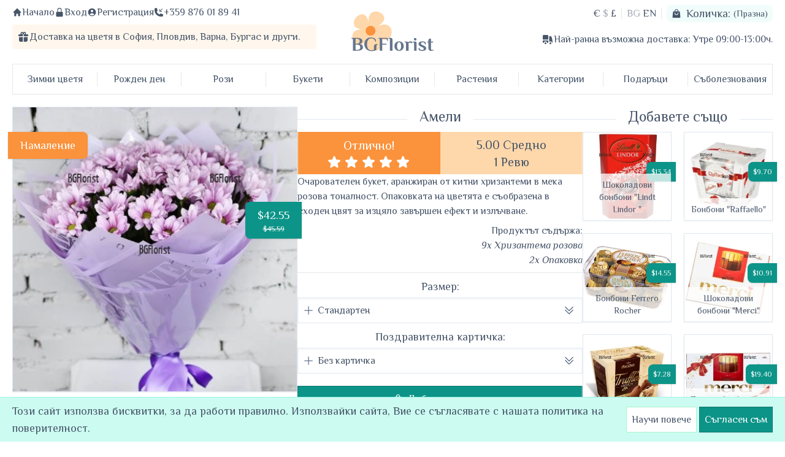

--- FILE ---
content_type: text/html; charset=UTF-8
request_url: https://bgflorist.com/bg/products/5195/%D0%BD%D0%B5%D0%B6%D0%B5%D0%BD-%D0%B1%D1%83%D0%BA%D0%B5%D1%82-%D0%BE%D1%82-%D1%80%D0%BE%D0%B7%D0%BE%D0%B2%D0%B8-%D1%85%D1%80%D0%B8%D0%B7%D0%B0%D0%BD%D1%82%D0%B5%D0%BC%D0%B8
body_size: 27366
content:
<!DOCTYPE html>

<html lang="bg">
  <head>
    <meta charset="UTF-8"/>
<meta name="viewport" content="width=device-width, initial-scale=1, maximum-scale=2, user-scalable=yes"/>
<title>
  Доставка на цветя с БГФлорист -
      Нежен букет от розови хризантеми
  </title>
  <meta name="description"
        content="Очарователен букет, аранжиран от китни хризантеми в мека розова тоналност. Опаковката на цветята е съобразена в сходен цвят за изцяло завършен ефект."/>
<meta name="csrf-token" id="csrfToken" content="7mwkY3hWNyEQal3xXJTdV5MF8306WMLItwlX4bED"/>
<meta name="google-site-verification" content="F7V74ypcNfXJzhtjotX5tspIqKZ3o-4XOx2PLX4hZsg" />
<meta property="og:site_name"
      content="БГФлорист"/>
<meta property="og:url"
      content="https://bgflorist.com/bg/products/5195/%D0%BD%D0%B5%D0%B6%D0%B5%D0%BD-%D0%B1%D1%83%D0%BA%D0%B5%D1%82-%D0%BE%D1%82-%D1%80%D0%BE%D0%B7%D0%BE%D0%B2%D0%B8-%D1%85%D1%80%D0%B8%D0%B7%D0%B0%D0%BD%D1%82%D0%B5%D0%BC%D0%B8"/>

    <meta property="og:title"
        content="Амели"/>
  <meta property="og:description"
        content="Очарователен букет, аранжиран от китни хризантеми в мека розова тоналност. Опаковката на цветята е с..."/>
  <meta property="og:type"
        content="product">
  <meta property="og:image"
        content="https://bgflorist.com/img/products/5195.1818.medium.webp"/>
  <meta property="og:image:secure_url"
        content="https://bgflorist.com/img/products/5195.1818.medium.webp"/>
  
<meta property="og:image:width"
      content="300">
<meta property="og:image:height"
      content="200">
<link rel="alternate"
      hreflang="x-default"
      href="https://bgflorist.com/bg/products/5195/нежен-букет-от-розови-хризантеми"/>
<link rel="alternate"
      hreflang="bg"
      href="https://bgflorist.com/bg/products/5195/нежен-букет-от-розови-хризантеми"/>
<link rel="alternate"
      hreflang="en"
      href="https://bgflorist.com/en/products/5195/send-a-bouquet-of-delicate-chrysanthemums-to-bulgaria"/>
<link rel="canonical"
      href="https://bgflorist.com/bg/products/5195/нежен-букет-от-розови-хризантеми"/>
<link rel="icon" href="https://bgflorist.com/elegance/assets/favicon-DC3-fzwI.png"/>
<link rel="preconnect" href="https://fonts.gstatic.com/" crossorigin>
<link rel="preload" as="style" href="https://bgflorist.com/elegance/assets/app-CXQwoXfT.css" /><link rel="modulepreload" href="https://bgflorist.com/elegance/assets/app-B56_g7-y.js" /><link rel="stylesheet" href="https://bgflorist.com/elegance/assets/app-CXQwoXfT.css" /><script type="module" src="https://bgflorist.com/elegance/assets/app-B56_g7-y.js"></script><script defer src="https://www.googletagmanager.com/gtag/js?id=G-641J3NPVYK"></script>
  <script>
    window.dataLayer = window.dataLayer || [];
    function gtag(){dataLayer.push(arguments);}
    gtag('js', new Date());
    gtag("config", "G-641J3NPVYK");
      </script>
  </head>
  <body>
    <div class="bg-emerald-100 border-b border-b-emerald-200 invisible"
     id="cart-notification">
  <div class="container mx-auto">
    <div class="px-5 py-2 flex justify-center items-center">
      <h4 class="text-emerald-800 font-medium text-lg">Продуктът е добавен във Вашата количка.</h4>
      <a href="https://bgflorist.com/bg/checkout/additions"
         class="btn primary ml-5 flex items-center">
        <svg xmlns="http://www.w3.org/2000/svg" viewBox="0 0 24 24" fill="currentColor" class="icon mr-2">
  <path fill-rule="evenodd" d="M7.5 6v.75H5.513c-.96 0-1.764.724-1.865 1.679l-1.263 12A1.875 1.875 0 004.25 22.5h15.5a1.875 1.875 0 001.865-2.071l-1.263-12a1.875 1.875 0 00-1.865-1.679H16.5V6a4.5 4.5 0 10-9 0zM12 3a3 3 0 00-3 3v.75h6V6a3 3 0 00-3-3zm-3 8.25a3 3 0 106 0v-.75a.75.75 0 011.5 0v.75a4.5 4.5 0 11-9 0v-.75a.75.75 0 011.5 0v.75z" clip-rule="evenodd" />
</svg>
        Поръчка
      </a>
    </div>
  </div>
</div>
<div id="privacy-notification" class="invisible">
    <div class="container mx-auto px-5 py-2 flex justify-between items-center">
      <h4 class="text-base md:text-lg">Този сайт използва бисквитки, за да работи правилно. Използвайки сайта, Вие се съгласявате с нашата политика на поверителност.</h4>
      <div class="flex justify-end basis-1/4 gap-5">
        <a href="https://bgflorist.com/bg/content/11/%D0%BF%D0%BE%D0%BB%D0%B8%D1%82%D0%B8%D0%BA%D0%B0-%D0%BD%D0%B0-%D0%BF%D0%BE%D0%B2%D0%B5%D1%80%D0%B8%D1%82%D0%B5%D0%BB%D0%BD%D0%BE%D1%81%D1%82"
           class="hidden md:inline-block btn neutral !border-emerald-200">
          Научи повече
        </a>
        <button class="btn primary ml-1"
                id="privacy-confirm">Съгласен съм</button>
      </div>
    </div>
  </div>
<header class="top">
  <div class="grid gid-cols-1 md:grid-cols-5 md-0 md:mt-2 mx-5">
    <div class="col-span-1 md:col-span-2">
      <div class="flex gap-2 justify-between text-sm md:text-base md:justify-start">
        <a href="https://bgflorist.com/bg">
  <span class="flex items-center">
    <svg xmlns="http://www.w3.org/2000/svg"
     viewBox="0 0 20 20"
     fill="currentColor"
     id="home-top-icon"
     class="icon">
  <path fill-rule="evenodd" d="M9.293 2.293a1 1 0 011.414 0l7 7A1 1 0 0117 11h-1v6a1 1 0 01-1 1h-2a1 1 0 01-1-1v-3a1 1 0 00-1-1H9a1 1 0 00-1 1v3a1 1 0 01-1 1H5a1 1 0 01-1-1v-6H3a1 1 0 01-.707-1.707l7-7z" clip-rule="evenodd" />
</svg>
    Начало
  </span>
</a>
        <a href="https://bgflorist.com/bg/customers/login">
    <span class="flex items-center">
      <svg xmlns="http://www.w3.org/2000/svg" viewBox="0 0 20 20" fill="currentColor" class="icon">
    <path fill-rule="evenodd" d="M10 1a4.5 4.5 0 00-4.5 4.5V9H5a2 2 0 00-2 2v6a2 2 0 002 2h10a2 2 0 002-2v-6a2 2 0 00-2-2h-.5V5.5A4.5 4.5 0 0010 1zm3 8V5.5a3 3 0 10-6 0V9h6z" clip-rule="evenodd" />
</svg>
      Вход
    </span>
  </a>
  <a href="https://bgflorist.com/bg/customers/signup">
    <span class="flex items-center">
      <svg xmlns="http://www.w3.org/2000/svg" viewBox="0 0 20 20" fill="currentColor" class="icon">
  <path fill-rule="evenodd" d="M18 10a8 8 0 11-16 0 8 8 0 0116 0zm-5.5-2.5a2.5 2.5 0 11-5 0 2.5 2.5 0 015 0zM10 12a5.99 5.99 0 00-4.793 2.39A6.483 6.483 0 0010 16.5a6.483 6.483 0 004.793-2.11A5.99 5.99 0 0010 12z" clip-rule="evenodd" />
</svg>
      Регистрация
    </span>
  </a>
        <a href="tel:+359 876 01 89 41">
<span class="flex items-center">
  <svg xmlns="http://www.w3.org/2000/svg" viewBox="0 0 24 24" fill="currentColor" class="icon">
  <path fill-rule="evenodd" d="M19.5 9.75a.75.75 0 01-.75.75h-4.5a.75.75 0 01-.75-.75v-4.5a.75.75 0 011.5 0v2.69l4.72-4.72a.75.75 0 111.06 1.06L16.06 9h2.69a.75.75 0 01.75.75z" clip-rule="evenodd" />
  <path fill-rule="evenodd" d="M1.5 4.5a3 3 0 013-3h1.372c.86 0 1.61.586 1.819 1.42l1.105 4.423a1.875 1.875 0 01-.694 1.955l-1.293.97c-.135.101-.164.249-.126.352a11.285 11.285 0 006.697 6.697c.103.038.25.009.352-.126l.97-1.293a1.875 1.875 0 011.955-.694l4.423 1.105c.834.209 1.42.959 1.42 1.82V19.5a3 3 0 01-3 3h-2.25C8.552 22.5 1.5 15.448 1.5 6.75V4.5z" clip-rule="evenodd" />
</svg>
  +359 876 01 89 41
</span>
</a>
      </div>
      <div class="lg:bg-orange-50 lg:rounded hidden md:flex items-center mt-2 lg:p-2">
    <svg xmlns="http://www.w3.org/2000/svg" viewBox="0 0 20 20" fill="currentColor" class="w-8 h-8 lg:w-5 lg:h-5">
      <path fill-rule="evenodd" d="M14 6a2.5 2.5 0 00-4-3 2.5 2.5 0 00-4 3H3.25C2.56 6 2 6.56 2 7.25v.5C2 8.44 2.56 9 3.25 9h6V6h1.5v3h6C17.44 9 18 8.44 18 7.75v-.5C18 6.56 17.44 6 16.75 6H14zm-1-1.5a1 1 0 01-1 1h-1v-1a1 1 0 112 0zm-6 0a1 1 0 001 1h1v-1a1 1 0 00-2 0z" clip-rule="evenodd" />
      <path d="M9.25 10.5H3v4.75A2.75 2.75 0 005.75 18h3.5v-7.5zM10.75 18v-7.5H17v4.75A2.75 2.75 0 0114.25 18h-3.5z" />
    </svg>
    <h1 class="text-sm lg:text-base">
      Доставка на цветя в
      <a href="https://bgflorist.com/bg/delivery/4427/%D0%B4%D0%BE%D1%81%D1%82%D0%B0%D0%B2%D0%BA%D0%B0-%D0%BD%D0%B0-%D1%86%D0%B2%D0%B5%D1%82%D1%8F-%D0%A1%D0%BE%D1%84%D0%B8%D1%8F"
         title="Доставка на цветя София">
        <strong class="font-medium">
          София,
        </strong>
      </a>
      <a href="https://bgflorist.com/bg/delivery/3634/%D0%B4%D0%BE%D1%81%D1%82%D0%B0%D0%B2%D0%BA%D0%B0-%D0%BD%D0%B0-%D1%86%D0%B2%D0%B5%D1%82%D1%8F-%D0%9F%D0%BB%D0%BE%D0%B2%D0%B4%D0%B8%D0%B2"
         title="Доставка на цветя Пловдив">
        <strong class="font-medium">
          Пловдив,
        </strong>
      </a>
      <a href="https://bgflorist.com/bg/delivery/656/%D0%B4%D0%BE%D1%81%D1%82%D0%B0%D0%B2%D0%BA%D0%B0-%D0%BD%D0%B0-%D1%86%D0%B2%D0%B5%D1%82%D1%8F-%D0%92%D0%B0%D1%80%D0%BD%D0%B0"
         title="Доставка на цветя Варна">
        <strong class="font-medium">
          Варна,
        </strong>
      </a>
      <a href="https://bgflorist.com/bg/delivery/569/%D0%B4%D0%BE%D1%81%D1%82%D0%B0%D0%B2%D0%BA%D0%B0-%D0%BD%D0%B0-%D1%86%D0%B2%D0%B5%D1%82%D1%8F-%D0%91%D1%83%D1%80%D0%B3%D0%B0%D1%81"
         title="Доставка на цветя Бургас">
        <strong class="font-medium">
          Бургас
        </strong>
      </a>
      и други.
    </h1>
  </div>
    </div>
    <div class="col-span-1 md:m-2">
      <h1 class="flex justify-center">
  <a href="https://bgflorist.com/bg"
     title="Доставка на цветя с БГФлорист">
    <img src="https://bgflorist.com/elegance/assets/logo-B1n5g8A7.svg"
         loading="lazy"
         class="w-28 md:w-36"
         width="7rem"
         alt="Доставка на цветя с БГФлорист">
  </a>
</h1>
    </div>
    <div class="col-span-1 md:col-span-2">
      <div class="flex justify-between items-center md:justify-end md:items-top">
        <div class="flex justify-start">
          <div>
      <a href="https://bgflorist.com/bg/currencies/EUR"
       rel="nofollow"
      class="currency !border-r-0 lg:last:!border-r"
    >
      €
    </a>
      <a href="https://bgflorist.com/bg/currencies/USD"
       rel="nofollow"
      class="currency !border-r-0 lg:last:!border-r opacity-50"
    >
      $
    </a>
      <a href="https://bgflorist.com/bg/currencies/GBP"
       rel="nofollow"
      class="currency !border-r-0 lg:last:!border-r"
    >
      £
    </a>
  </div>
          <div>
      <a href="https://bgflorist.com/bg/products/5195/нежен-букет-от-розови-хризантеми"
       title="Смени езика на Български"
      class="currency !border-r-0 lg:last:!border-r opacity-50"
    >
      BG
    </a>
      <a href="https://bgflorist.com/en/products/5195/send-a-bouquet-of-delicate-chrysanthemums-to-bulgaria"
       title="Смени езика на English"
      class="currency !border-r-0 lg:last:!border-r"
    >
      EN
    </a>
  </div>
        </div>
        <div id="cart">
          <div class="flex items-center font-medium"
     id="cart-header">
  <svg xmlns="http://www.w3.org/2000/svg" viewBox="0 0 24 24" fill="currentColor" class="icon mr-2">
  <path fill-rule="evenodd" d="M7.5 6v.75H5.513c-.96 0-1.764.724-1.865 1.679l-1.263 12A1.875 1.875 0 004.25 22.5h15.5a1.875 1.875 0 001.865-2.071l-1.263-12a1.875 1.875 0 00-1.865-1.679H16.5V6a4.5 4.5 0 10-9 0zM12 3a3 3 0 00-3 3v.75h6V6a3 3 0 00-3-3zm-3 8.25a3 3 0 106 0v-.75a.75.75 0 011.5 0v.75a4.5 4.5 0 11-9 0v-.75a.75.75 0 011.5 0v.75z" clip-rule="evenodd" />
</svg>
  Количка:&nbsp;
      <small class="font-normal">(Празна)</small>
  </div>
        </div>
      </div>
      <div class="justify-center hidden md:flex bg-slate-100 border md:bg-white md:border-none md:justify-end items-center lg:mt-2 py-2">
        <svg xmlns="http://www.w3.org/2000/svg" viewBox="0 0 20 20" fill="currentColor" class="w-8 h-8 lg:w-5 lg:h-5">
  <path d="M6.5 3c-1.051 0-2.093.04-3.125.117A1.49 1.49 0 002 4.607V10.5h9V4.606c0-.771-.59-1.43-1.375-1.489A41.568 41.568 0 006.5 3zM2 12v2.5A1.5 1.5 0 003.5 16h.041a3 3 0 015.918 0h.791a.75.75 0 00.75-.75V12H2z" />
  <path d="M6.5 18a1.5 1.5 0 100-3 1.5 1.5 0 000 3zM13.25 5a.75.75 0 00-.75.75v8.514a3.001 3.001 0 014.893 1.44c.37-.275.61-.719.595-1.227a24.905 24.905 0 00-1.784-8.549A1.486 1.486 0 0014.823 5H13.25zM14.5 18a1.5 1.5 0 100-3 1.5 1.5 0 000 3z" />
</svg>
<h2 class="text-sm lg:text-base">
  Най-ранна възможна доставка:
  <strong class="font-medium">Утре 09:00-13:00ч.</strong>
</h2>
      </div>
    </div>
  </div>
  <div class="hidden md:block md:mt-2">
  <nav class="menu">
          <div class="root hidden lg:block md:block"
      >
                  <a href="https://bgflorist.com/bg/categories/133/%D0%B4%D0%BE%D1%81%D1%82%D0%B0%D0%B2%D0%BA%D0%B0-%D0%BD%D0%B0-%D0%B7%D0%B8%D0%BC%D0%BD%D0%B8-%D1%86%D0%B2%D0%B5%D1%82%D1%8F-%D0%B8-%D0%B1%D1%83%D0%BA%D0%B5%D1%82%D0%B8"
             class="root"
             title="Доставка на зимни цветя и букети">
            <span>Зимни цветя</span>
          </a>
                <div class="submenu">
                  </div>
      </div>
          <div class="root hidden lg:block md:block"
      >
                  <a href="https://bgflorist.com/bg/categories/79/%D0%B4%D0%BE%D1%81%D1%82%D0%B0%D0%B2%D0%BA%D0%B0-%D0%BD%D0%B0-%D1%86%D0%B2%D0%B5%D1%82%D1%8F-%D0%B8-%D0%B1%D1%83%D0%BA%D0%B5%D1%82%D0%B8-%D0%B7%D0%B0-%D1%80%D0%BE%D0%B6%D0%B4%D0%B5%D0%BD-%D0%B4%D0%B5%D0%BD"
             class="root"
             title="Доставка на цветя и букети за рожден ден">
            <span>Рожден ден</span>
          </a>
                <div class="submenu">
                  </div>
      </div>
          <div class="root hidden lg:block md:block has_submenu"
      >
                  <a href="#"
             class="root"
             title="Рози">
            <span>Рози</span>
          </a>
                <div class="submenu">
                      <div class="mr-10 last:mr-0">
                              <h4 class="text-lg font-medium border-b pb-2">Брой стръкове</h4>
                            <ul class="column">
                                                      <li>
                      <a href="https://bgflorist.com/bg/categories/146/%D0%B1%D1%83%D0%BA%D0%B5%D1%82%D0%B8-%D0%BE%D1%82-%D1%80%D0%BE%D0%B7%D0%B8-%D0%BE%D1%82-3-%D0%B4%D0%BE-11-%D1%81%D1%82%D1%80%D1%8A%D0%BA%D0%B0"
                         class="!text-left"
                         title="Букети от рози от 3 до 11 стръка">
                        от 3 до 11 стръка
                      </a>
                    </li>
                                                                        <li>
                      <a href="https://bgflorist.com/bg/categories/147/%D0%B1%D1%83%D0%BA%D0%B5%D1%82%D0%B8-%D0%BE%D1%82-13-%D0%B8%D0%BB%D0%B8-%D0%BF%D0%BE%D0%B2%D0%B5%D1%87%D0%B5-%D1%81%D1%82%D1%80%D1%8A%D0%BA%D0%B0-%D1%80%D0%BE%D0%B7%D0%B8"
                         class="!text-left"
                         title="Букети от 13 или повече стръка рози">
                        от 13 до 21 стръка
                      </a>
                    </li>
                                                                        <li>
                      <a href="https://bgflorist.com/bg/categories/148/%D0%B4%D0%BE%D1%81%D1%82%D0%B0%D0%B2%D0%BA%D0%B0-%D0%BD%D0%B0-%D0%B3%D0%BE%D0%BB%D0%B5%D0%BC%D0%B8-%D0%B1%D1%83%D0%BA%D0%B5%D1%82%D0%B8-%D0%BE%D1%82-%D1%80%D0%BE%D0%B7%D0%B8-%D0%BE%D1%82-25-%D0%B4%D0%BE-75-%D1%80%D0%BE%D0%B7%D0%B8"
                         class="!text-left"
                         title="Доставка на големи букети от рози от 25 до 75 рози">
                        от 25 до 75 рози
                      </a>
                    </li>
                                                                        <li>
                      <a href="https://bgflorist.com/bg/categories/61/%D0%B4%D0%BE%D1%81%D1%82%D0%B0%D0%B2%D0%BA%D0%B0-%D0%BD%D0%B0-%D0%B1%D1%83%D0%BA%D0%B5%D1%82%D0%B8-%D0%BE%D1%82-101-%D1%80%D0%BE%D0%B7%D0%B8"
                         class="!text-left"
                         title="Доставка на букети от 101 рози">
                        Букети от 101 рози
                      </a>
                    </li>
                                                                        <li>
                      <a href="https://bgflorist.com/bg/categories/62/%D0%B4%D0%BE%D1%81%D1%82%D0%B0%D0%B2%D0%BA%D0%B0-%D0%BD%D0%B0-%D0%B5%D0%B4%D0%BD%D0%B0-%D1%80%D0%BE%D0%B7%D0%B0"
                         class="!text-left"
                         title="Доставка на една роза">
                        Доставка на една роза
                      </a>
                    </li>
                                                </ul>
            </div>
                      <div class="mr-10 last:mr-0">
                              <h4 class="text-lg font-medium border-b pb-2">Цвят на розите</h4>
                            <ul class="column">
                                                      <li>
                      <a href="https://bgflorist.com/bg/categories/154/%D0%BE%D0%BD%D0%BB%D0%B0%D0%B9%D0%BD-%D0%BF%D0%BE%D1%80%D1%8A%D1%87%D0%BA%D0%B0-%D0%B8-%D0%B4%D0%BE%D1%81%D1%82%D0%B0%D0%B2%D0%BA%D0%B0-%D0%BD%D0%B0-%D0%B1%D1%83%D0%BA%D0%B5%D1%82%D0%B8-%D0%BE%D1%82-%D1%87%D0%B5%D1%80%D0%B2%D0%B5%D0%BD%D0%B8-%D1%80%D0%BE%D0%B7%D0%B8"
                         class="!text-left"
                         title="Онлайн поръчка и доставка на букети от червени рози">
                        Червени рози
                      </a>
                    </li>
                                                                        <li>
                      <a href="https://bgflorist.com/bg/categories/155/%D0%BF%D0%BE%D1%80%D1%8A%D1%87%D0%BA%D0%B0-%D0%BD%D0%B0-%D0%B1%D1%83%D0%BA%D0%B5%D1%82%D0%B8-%D0%BE%D1%82-%D1%80%D0%BE%D0%B7%D0%BE%D0%B2%D0%B8-%D1%80%D0%BE%D0%B7%D0%B8"
                         class="!text-left"
                         title="Поръчка на букети от розови рози">
                        Розови рози
                      </a>
                    </li>
                                                                        <li>
                      <a href="https://bgflorist.com/bg/categories/156/%D0%B4%D0%BE%D1%81%D1%82%D0%B0%D0%B2%D0%BA%D0%B0-%D1%81-%D0%BA%D1%83%D1%80%D0%B8%D0%B5%D1%80-%D0%BD%D0%B0-%D0%B1%D1%83%D0%BA%D0%B5%D1%82%D0%B8-%D0%BE%D1%82-%D0%B1%D0%B5%D0%BB%D0%B8-%D1%80%D0%BE%D0%B7%D0%B8"
                         class="!text-left"
                         title="Доставка с куриер на букети от бели рози">
                        Бели рози
                      </a>
                    </li>
                                                                        <li>
                      <a href="https://bgflorist.com/bg/categories/159/%D0%B4%D0%BE%D1%81%D1%82%D0%B0%D0%B2%D0%BA%D0%B0-%D1%81-%D0%BA%D1%83%D1%80%D0%B8%D0%B5%D1%80%D0%B8-%D0%BD%D0%B0-%D0%B1%D1%83%D0%BA%D0%B5%D1%82%D0%B8-%D0%BE%D1%82-%D1%80%D0%B0%D0%B7%D0%BD%D0%BE%D1%86%D0%B2%D0%B5%D1%82%D0%BD%D0%B8-%D1%80%D0%BE%D0%B7%D0%B8"
                         class="!text-left"
                         title="Доставка с куриери на букети от разноцветни рози">
                        Разноцветни рози
                      </a>
                    </li>
                                                                        <li>
                      <a href="https://bgflorist.com/bg/categories/157/%D0%BE%D0%BD%D0%BB%D0%B0%D0%B9%D0%BD-%D0%BF%D0%BE%D1%80%D1%8A%D1%87%D0%BA%D0%B0-%D0%BD%D0%B0-%D0%B1%D1%83%D0%BA%D0%B5%D1%82%D0%B8-%D0%BE%D1%82-%D0%B6%D1%8A%D0%BB%D1%82%D0%B8-%D1%80%D0%BE%D0%B7%D0%B8"
                         class="!text-left"
                         title="Онлайн поръчка на букети от жълти рози">
                        Жълти рози
                      </a>
                    </li>
                                                                        <li>
                      <a href="https://bgflorist.com/bg/categories/158/%D0%B1%D1%83%D0%BA%D0%B5%D1%82%D0%B8-%D0%BE%D1%82-%D0%BE%D1%80%D0%B0%D0%BD%D0%B6%D0%B5%D0%B2%D0%B8-%D1%80%D0%BE%D0%B7%D0%B8"
                         class="!text-left"
                         title="Букети от оранжеви рози">
                        Оранжеви рози
                      </a>
                    </li>
                                                                        <li>
                      <a href="https://bgflorist.com/bg/categories/160/%D0%BF%D0%BE%D1%80%D1%8A%D1%87%D0%BA%D0%B0-%D0%BE%D0%BD%D0%B0%D0%BB%D0%B9%D0%BD-%D0%BD%D0%B0-%D0%B1%D1%83%D0%BA%D0%B5%D1%82%D0%B8-%D0%BE%D1%82-%D0%B1%D0%B5%D0%BB%D0%B8-%D0%B8-%D1%87%D0%B5%D1%80%D0%B2%D0%B5%D0%BD%D0%B8-%D1%80%D0%BE%D0%B7%D0%B8"
                         class="!text-left"
                         title="Поръчка оналйн на букети от бели и червени рози">
                        Бели и червени рози
                      </a>
                    </li>
                                                </ul>
            </div>
                      <div class="mr-10 last:mr-0">
                              <h4 class="text-lg font-medium border-b pb-2">Вид аранжимент</h4>
                            <ul class="column">
                                                      <li>
                      <a href="https://bgflorist.com/bg/categories/151/%D0%BE%D0%BD%D0%BB%D0%B0%D0%B9%D0%BD-%D0%BF%D0%BE%D1%80%D1%8A%D1%87%D0%BA%D0%B0-%D0%BD%D0%B0-%D1%81%D1%8A%D1%80%D1%86%D0%B0-%D0%BE%D1%82-%D1%80%D0%BE%D0%B7%D0%B8"
                         class="!text-left"
                         title="Онлайн поръчка на сърца от рози">
                        Сърца от рози
                      </a>
                    </li>
                                                                        <li>
                      <a href="https://bgflorist.com/bg/categories/152/%D0%B4%D0%BE%D1%81%D1%82%D0%B0%D0%B2%D0%BA%D0%B0-%D0%BD%D0%B0-%D1%80%D0%BE%D0%B7%D0%B8-%D0%B2-%D0%BA%D1%83%D1%82%D0%B8%D1%8F-%D1%81-%D0%BA%D1%83%D1%80%D0%B8%D0%B5%D1%80"
                         class="!text-left"
                         title="Доставка на рози в кутия с куриер">
                        Рози в кутия
                      </a>
                    </li>
                                                                        <li>
                      <a href="https://bgflorist.com/bg/categories/153/%D0%B4%D0%BE%D1%81%D1%82%D0%B0%D0%B2%D0%BA%D0%B0-%D0%BD%D0%B0-%D0%BE%D0%B1%D0%B5%D0%BC%D0%BD%D0%B8-%D0%BA%D0%BE%D1%88%D0%BD%D0%B8%D1%86%D0%B8-%D1%81-%D1%80%D0%BE%D0%B7%D0%B8"
                         class="!text-left"
                         title="Доставка на обемни кошници с рози">
                        Кошници с рози
                      </a>
                    </li>
                                                                        <li>
                      <a href="https://bgflorist.com/bg/categories/161/%D0%BE%D0%BD%D0%BB%D0%B0%D0%B9%D0%BD-%D0%BF%D0%BE%D1%80%D1%8A%D1%87%D0%BA%D0%B0-%D0%BD%D0%B0-%D1%80%D0%BE%D0%B7%D0%B8-%D0%B8-%D0%BF%D0%BE%D0%B4%D0%B0%D1%80%D1%8A%D1%86%D0%B8-%D0%B7%D0%B0-%D0%BD%D0%B5%D1%8F"
                         class="!text-left"
                         title="Онлайн поръчка на рози и подаръци за нея">
                        Рози и подаръци
                      </a>
                    </li>
                                                                        <li>
                      <a href="https://bgflorist.com/bg/categories/36/%D0%B4%D0%BE%D1%81%D1%82%D0%B0%D0%B2%D0%BA%D0%B0-%D0%BD%D0%B0-%D0%B1%D1%83%D0%BA%D0%B5%D1%82%D0%B8-%D0%BE%D1%82-%D1%80%D0%BE%D0%B7%D0%B8"
                         class="!text-left"
                         title="Доставка на букети от рози">
                        Букети от рози
                      </a>
                    </li>
                                                </ul>
            </div>
                  </div>
      </div>
          <div class="root hidden lg:block md:block has_submenu"
      >
                  <a href="#"
             class="root"
             title="Букети">
            <span>Букети</span>
          </a>
                <div class="submenu">
                      <div class="mr-10 last:mr-0">
                              <h4 class="text-lg font-medium border-b pb-2">Видове цветя</h4>
                            <ul class="column">
                                                      <li>
                      <a href="https://bgflorist.com/bg/categories/36/%D0%B4%D0%BE%D1%81%D1%82%D0%B0%D0%B2%D0%BA%D0%B0-%D0%BD%D0%B0-%D0%B1%D1%83%D0%BA%D0%B5%D1%82%D0%B8-%D0%BE%D1%82-%D1%80%D0%BE%D0%B7%D0%B8"
                         class="!text-left"
                         title="Доставка на букети от рози">
                        Букети от рози
                      </a>
                    </li>
                                                                        <li>
                      <a href="https://bgflorist.com/bg/categories/40/%D0%B4%D0%BE%D1%81%D1%82%D0%B0%D0%B2%D0%BA%D0%B0-%D0%BD%D0%B0-%D0%B1%D1%83%D0%BA%D0%B5%D1%82%D0%B8-%D0%BE%D1%82-%D1%85%D1%80%D0%B8%D0%B7%D0%B0%D0%BD%D1%82%D0%B5%D0%BC%D0%B8"
                         class="!text-left"
                         title="Доставка на букети от хризантеми">
                        Букети от хризантеми
                      </a>
                    </li>
                                                                        <li>
                      <a href="https://bgflorist.com/bg/categories/118/%D0%B4%D0%BE%D1%81%D1%82%D0%B0%D0%B2%D0%BA%D0%B0-%D0%BD%D0%B0-%D0%B1%D1%83%D0%BA%D0%B5%D1%82%D0%B8-%D0%BE%D1%82-%D0%B0%D0%BB%D1%81%D1%82%D1%80%D0%BE%D0%BC%D0%B5%D1%80%D0%B8%D0%B8-%D1%81-%D0%BA%D1%83%D1%80%D0%B8%D0%B5%D1%80"
                         class="!text-left"
                         title="Доставка на букети от алстромерии с куриер">
                        Букети от алстромерии
                      </a>
                    </li>
                                                                        <li>
                      <a href="https://bgflorist.com/bg/categories/56/%D0%B4%D0%BE%D1%81%D1%82%D0%B0%D0%B2%D0%BA%D0%B0-%D0%BD%D0%B0-%D0%B1%D1%83%D0%BA%D0%B5%D1%82%D0%B8-%D0%BE%D1%82-%D0%B3%D0%B5%D1%80%D0%B1%D0%B5%D1%80%D0%B8"
                         class="!text-left"
                         title="Доставка на букети от гербери">
                        Букети от гербери
                      </a>
                    </li>
                                                                        <li>
                      <a href="https://bgflorist.com/bg/categories/37/%D0%B4%D0%BE%D1%81%D1%82%D0%B0%D0%B2%D0%BA%D0%B0-%D0%BD%D0%B0-%D0%B1%D1%83%D0%BA%D0%B5%D1%82%D0%B8-%D0%BE%D1%82-%D0%BB%D0%B8%D0%BB%D0%B8%D1%83%D0%BC%D0%B8-%D0%B2-%D1%81%D0%BE%D1%84%D0%B8%D1%8F"
                         class="!text-left"
                         title="Доставка на букети от лилиуми в София">
                        Букети от лилиуми
                      </a>
                    </li>
                                                                        <li>
                      <a href="https://bgflorist.com/bg/categories/163/%D0%B4%D0%BE%D1%81%D1%82%D0%B0%D0%B2%D0%BA%D0%B0-%D0%BD%D0%B0-%D0%B1%D1%83%D0%BA%D0%B5%D1%82%D0%B8-%D0%BE%D1%82-%D0%B5%D1%83%D1%81%D1%82%D0%BE%D0%BC%D0%B8-%D0%B2-%D1%81%D0%BE%D1%84%D0%B8%D1%8F"
                         class="!text-left"
                         title="Доставка на букети от еустоми в София">
                        Букети от еустоми
                      </a>
                    </li>
                                                                        <li>
                      <a href="https://bgflorist.com/bg/categories/162/%D0%B4%D0%BE%D1%81%D1%82%D0%B0%D0%B2%D0%BA%D0%B0-%D0%BD%D0%B0-%D0%B1%D1%83%D0%BA%D0%B5%D1%82%D0%B8-%D0%BE%D1%82-%D0%BA%D0%B0%D1%80%D0%B0%D0%BC%D1%84%D0%B8%D0%BB%D0%B8"
                         class="!text-left"
                         title="Доставка на букети от карамфили">
                        Букети от карамфили
                      </a>
                    </li>
                                                                        <li>
                      <a href="https://bgflorist.com/bg/categories/58/%D0%B4%D0%BE%D1%81%D1%82%D0%B0%D0%B2%D0%BA%D0%B0-%D0%BD%D0%B0-%D0%B1%D1%83%D0%BA%D0%B5%D1%82%D0%B8-%D0%BE%D1%82-%D0%B5%D0%BA%D0%B7%D0%BE%D1%82%D0%B8%D1%87%D0%BD%D0%B8-%D1%86%D0%B2%D0%B5%D1%82%D1%8F"
                         class="!text-left"
                         title="Доставка на букети от екзотични цветя">
                        Букети от екзотични цветя
                      </a>
                    </li>
                                                                        <li>
                      <a href="https://bgflorist.com/bg/categories/57/%D0%B4%D0%BE%D1%81%D1%82%D0%B0%D0%B2%D0%BA%D0%B0-%D0%BD%D0%B0-%D0%B1%D1%83%D0%BA%D0%B5%D1%82%D0%B8-%D0%BE%D1%82-%D0%BE%D1%80%D1%85%D0%B8%D0%B4%D0%B5%D0%B8"
                         class="!text-left"
                         title="Доставка на букети от орхидеи">
                        Букети от орхидеи
                      </a>
                    </li>
                                                                        <li>
                      <a href="https://bgflorist.com/bg/categories/122/%D0%B4%D0%BE%D1%81%D1%82%D0%B0%D0%B2%D0%BA%D0%B0-%D0%BD%D0%B0-%D0%B1%D1%83%D0%BA%D0%B5%D1%82%D0%B8-%D0%BE%D1%82-%D0%BB%D0%B0%D0%BB%D0%B5%D1%82%D0%B0-%D0%B2-%D1%81%D0%BE%D1%84%D0%B8%D1%8F"
                         class="!text-left"
                         title="Доставка на букети от лалета в София">
                        Букети от лалета
                      </a>
                    </li>
                                                </ul>
            </div>
                      <div class="mr-10 last:mr-0">
                              <h4 class="text-lg font-medium border-b pb-2">Водещи букети</h4>
                            <ul class="column">
                                                      <li>
                      <a href="https://bgflorist.com/bg/categories/113/%D0%B4%D0%BE%D1%81%D1%82%D0%B0%D0%B2%D0%BA%D0%B0-%D0%BD%D0%B0-%D0%B5%D0%B2%D1%82%D0%B8%D0%BD%D0%B8-%D0%B1%D1%83%D0%BA%D0%B5%D1%82%D0%B8"
                         class="!text-left"
                         title="Поръчка на евтини и промоционални букети и цветя">
                        Букети до 33 €
                      </a>
                    </li>
                                                                        <li>
                      <a href="https://bgflorist.com/bg/categories/115/%D0%B4%D0%BE%D1%81%D1%82%D0%B0%D0%B2%D0%BA%D0%B0-%D0%BD%D0%B0-%D0%BD%D0%B0%D0%B9-%D0%BF%D0%BE%D1%80%D1%8A%D1%87%D0%B2%D0%B0%D0%BD%D0%B8%D1%82%D0%B5-%D0%B1%D1%83%D0%BA%D0%B5%D1%82%D0%B8-%D1%81-%D0%BA%D1%83%D1%80%D0%B8%D0%B5%D1%80"
                         class="!text-left"
                         title="Доставка на най-поръчваните букети с куриер">
                        Най-поръчвани букети
                      </a>
                    </li>
                                                                        <li>
                      <a href="https://bgflorist.com/bg/categories/64/%D0%B1%D1%83%D0%BA%D0%B5%D1%82%D0%B8-%D0%B8-%D1%86%D0%B2%D0%B5%D1%82%D1%8F-%D0%BD%D0%B0-%D0%BF%D1%80%D0%BE%D0%BC%D0%BE%D1%86%D0%B8%D0%BE%D0%BD%D0%B0%D0%BB%D0%BD%D0%B8-%D1%86%D0%B5%D0%BD%D0%B8"
                         class="!text-left"
                         title="Букети и цветя на промоционални цени">
                        Промоция на букети
                      </a>
                    </li>
                                                                        <li>
                      <a href="https://bgflorist.com/bg/categories/69/%D0%B4%D0%BE%D1%81%D1%82%D0%B0%D0%B2%D0%BA%D0%B0-%D0%BD%D0%B0-%D1%86%D0%B2%D0%B5%D1%82%D1%8F-%D0%B8-%D1%88%D0%BE%D0%BA%D0%BE%D0%BB%D0%B0%D0%B4%D0%B8"
                         class="!text-left"
                         title="Доставка на цветя и шоколади">
                        Цветя и шоколади
                      </a>
                    </li>
                                                                        <li>
                      <a href="https://bgflorist.com/bg/categories/70/%D0%B4%D0%BE%D1%81%D1%82%D0%B0%D0%B2%D0%BA%D0%B0-%D0%BD%D0%B0-%D1%86%D0%B2%D0%B5%D1%82%D1%8F-%D0%B8-%D0%B2%D0%B8%D0%BD%D0%BE-%D1%81-%D0%BA%D1%83%D1%80%D0%B8%D0%B5%D1%80%D0%B8"
                         class="!text-left"
                         title="Доставка на цветя и вино с куриери">
                        Цветя и вино
                      </a>
                    </li>
                                                                        <li>
                      <a href="https://bgflorist.com/bg/categories/60/%D0%B4%D0%BE%D1%81%D1%82%D0%B0%D0%B2%D0%BA%D0%B0-%D0%BD%D0%B0-%D0%B1%D1%83%D0%BA%D0%B5%D1%82%D0%B8-%D0%BE%D1%82-%D0%B1%D0%BE%D0%BD%D0%B1%D0%BE%D0%BD%D0%B8"
                         class="!text-left"
                         title="Доставка на букети от бонбони">
                        Букети от бонбони
                      </a>
                    </li>
                                                </ul>
            </div>
                      <div class="mr-10 last:mr-0">
                              <h4 class="text-lg font-medium border-b pb-2">Избран продукт</h4>
                            <ul class="column">
                                                      <li class="!pt-0 mt-2 hover:opacity-95 ">
                      <a href="https://bgflorist.com/bg/products/4395/%D0%B1%D1%83%D0%BA%D0%B5%D1%82-%D0%BE%D1%82-%D1%80%D0%BE%D0%B7%D0%BE%D0%B2%D0%B8-%D1%80%D0%BE%D0%B7%D0%B8-%D0%B8-%D0%B1%D1%8F%D0%BB-%D0%BB%D0%B8%D0%BB%D0%B8%D1%83%D0%BC"
                         title="Букет от розови рози и бял лилиум">
                        <img src="https://bgflorist.com/img/products/4395.1603.medium.webp"
                             width="150px"
                             height="150px"
                             loading="lazy"
                             class="menu-featured-product product-img"
                             alt="Букет от розови рози и бял лилиум"/>
                      </a>
                      <div class="details">
                        <h6 class="name text-center font-medium p-1 text-emerald-800">
                          Розово и бяло
                        </h6>
                      </div>
                    </li>
                                                </ul>
            </div>
                  </div>
      </div>
          <div class="root hidden lg:block md:block has_submenu"
      >
                  <a href="#"
             class="root"
             title="Композиции">
            <span>Композиции</span>
          </a>
                <div class="submenu">
                      <div class="mr-10 last:mr-0">
                              <h4 class="text-lg font-medium border-b pb-2">Композиции</h4>
                            <ul class="column">
                                                      <li>
                      <a href="https://bgflorist.com/bg/categories/142/%D0%B4%D0%BE%D1%81%D1%82%D0%B0%D0%B2%D0%BA%D0%B0-%D0%BD%D0%B0-%D0%BE%D1%80%D0%B8%D0%B3%D0%B8%D0%BD%D0%B0%D0%BB%D0%BD%D0%B8-%D0%BA%D1%83%D1%82%D0%B8%D0%B8-%D1%81-%D1%86%D0%B2%D0%B5%D1%82%D1%8F"
                         class="!text-left"
                         title="Доставка на оригинални кутии с цветя">
                        Цветя в кутия
                      </a>
                    </li>
                                                                        <li>
                      <a href="https://bgflorist.com/bg/categories/43/%D0%B4%D0%BE%D1%81%D1%82%D0%B0%D0%B2%D0%BA%D0%B0-%D0%BD%D0%B0-%D1%81%D1%8A%D1%80%D1%86%D0%B0-%D0%BE%D1%82-%D1%86%D0%B2%D0%B5%D1%82%D1%8F-%D0%B8-%D1%80%D0%BE%D0%B7%D0%B8"
                         class="!text-left"
                         title="Доставка на сърца от цветя и рози">
                        Сърца от цветя
                      </a>
                    </li>
                                                                        <li>
                      <a href="https://bgflorist.com/bg/categories/42/%D0%B4%D0%BE%D1%81%D1%82%D0%B0%D0%B2%D0%BA%D0%B0-%D0%BD%D0%B0-%D0%B0%D1%80%D0%B0%D0%BD%D0%B6%D0%B8%D1%80%D0%BE%D0%B2%D0%BA%D0%B8-%D0%BE%D1%82-%D1%86%D0%B2%D0%B5%D1%82%D1%8F"
                         class="!text-left"
                         title="Доставка на аранжировки от цветя">
                        Аранжировки от цветя
                      </a>
                    </li>
                                                </ul>
            </div>
                      <div class="mr-10 last:mr-0">
                              <h4 class="text-lg font-medium border-b pb-2">Кошници</h4>
                            <ul class="column">
                                                      <li>
                      <a href="https://bgflorist.com/bg/categories/48/%D0%B4%D0%BE%D1%81%D1%82%D0%B0%D0%B2%D0%BA%D0%B0-%D0%BD%D0%B0-%D0%BA%D0%BE%D1%88%D0%BD%D0%B8%D1%86%D0%B8-%D1%81-%D1%86%D0%B2%D0%B5%D1%82%D1%8F"
                         class="!text-left"
                         title="Доставка на кошници с цветя">
                        Кошници с цветя
                      </a>
                    </li>
                                                                        <li>
                      <a href="https://bgflorist.com/bg/categories/49/%D0%BF%D0%BE%D1%80%D1%8A%D1%87%D0%BA%D0%B0-%D0%B8-%D0%B4%D0%BE%D1%81%D1%82%D0%B0%D0%B2%D0%BA%D0%B0-%D0%BD%D0%B0-%D0%BA%D0%BE%D1%88%D0%BD%D0%B8%D1%86%D0%B8-%D1%81-%D0%BF%D0%BB%D0%BE%D0%B4%D0%BE%D0%B2%D0%B5"
                         class="!text-left"
                         title="Поръчка и доставка на кошници с плодове">
                        Кошници с плодове
                      </a>
                    </li>
                                                                        <li>
                      <a href="https://bgflorist.com/bg/categories/53/%D0%BF%D0%BE%D1%80%D1%8A%D1%87%D0%BA%D0%B0-%D0%B8-%D0%B4%D0%BE%D1%81%D1%82%D0%B0%D0%B2%D0%BA%D0%B0-%D0%BD%D0%B0-%D0%BA%D0%BE%D1%88%D0%BD%D0%B8%D1%86%D0%B8-%D1%81-%D0%BF%D0%BE%D0%B4%D0%B0%D1%80%D1%8A%D1%86%D0%B8"
                         class="!text-left"
                         title="Поръчка и доставка на кошници с подаръци">
                        Кошници с подаръци
                      </a>
                    </li>
                                                </ul>
            </div>
                      <div class="mr-10 last:mr-0">
                              <h4 class="text-lg font-medium border-b pb-2">Избран продукт</h4>
                            <ul class="column">
                                                      <li class="!pt-0 mt-2 hover:opacity-95 ">
                      <a href="https://bgflorist.com/bg/products/4542/%D0%B4%D0%BE%D1%81%D1%82%D0%B0%D0%B2%D0%BA%D0%B0-%D0%BD%D0%B0-%D0%BA%D0%BE%D1%88%D0%BD%D0%B8%D1%86%D0%B0-%D1%81-%D1%80%D0%BE%D0%B7%D0%B8-%D0%B8-%D0%B3%D0%B8%D0%BF%D1%81%D0%BE%D1%84%D0%B8%D0%BB%D0%B0-%D0%B2-%D1%81%D0%BE%D1%84%D0%B8%D1%8F"
                         title="Доставка на Кошница с рози и гипсофила в София">
                        <img src="https://bgflorist.com/img/products/4542.1856.medium.webp"
                             width="150px"
                             height="150px"
                             loading="lazy"
                             class="menu-featured-product product-img"
                             alt="Доставка на Кошница с рози и гипсофила в София"/>
                      </a>
                      <div class="details">
                        <h6 class="name text-center font-medium p-1 text-emerald-800">
                          Кошница с рози и гипсофила
                        </h6>
                      </div>
                    </li>
                                                </ul>
            </div>
                  </div>
      </div>
          <div class="root hidden lg:block md:block has_submenu"
      >
                  <a href="#"
             class="root"
             title="Растения">
            <span>Растения</span>
          </a>
                <div class="submenu">
                      <div class="mr-10 last:mr-0">
                            <ul class="column">
                                                      <li>
                      <a href="https://bgflorist.com/bg/categories/116/%D0%B4%D0%BE%D1%81%D1%82%D0%B0%D0%B2%D0%BA%D0%B0-%D0%BD%D0%B0-%D1%81%D0%B0%D0%BA%D1%81%D0%B8%D0%B9%D0%BD%D0%B8-%D1%80%D0%B0%D1%81%D1%82%D0%B5%D0%BD%D0%B8%D1%8F"
                         class="!text-left"
                         title="Доставка на саксийни растения">
                        Саксийни цветя
                      </a>
                    </li>
                                                                        <li>
                      <a href="https://bgflorist.com/bg/categories/117/%D0%B4%D0%BE%D1%81%D1%82%D0%B0%D0%B2%D0%BA%D0%B0-%D0%BD%D0%B0-%D0%BA%D0%BE%D1%88%D0%BD%D0%B8%D1%86%D0%B8-%D1%81%D1%8A%D1%81-%D1%81%D0%B0%D0%BA%D1%81%D0%B8%D0%B9%D0%BD%D0%B8-%D1%80%D0%B0%D1%81%D1%82%D0%B5%D0%BD%D0%B8%D1%8F"
                         class="!text-left"
                         title="Доставка на кошници със саксийни растения">
                        Кошници с растения
                      </a>
                    </li>
                                                </ul>
            </div>
                      <div class="mr-10 last:mr-0">
                              <h4 class="text-lg font-medium border-b pb-2">Избран продукт</h4>
                            <ul class="column">
                                                      <li class="!pt-0 mt-2 hover:opacity-95 ">
                      <a href="https://bgflorist.com/bg/products/4884/%D0%B4%D0%BE%D1%81%D1%82%D0%B0%D0%B2%D0%BA%D0%B0-%D0%BD%D0%B0-%D1%80%D0%BE%D0%B7%D0%BE%D0%B2%D0%B0-%D0%BE%D1%80%D1%85%D0%B8%D0%B4%D0%B5%D1%8F-%D0%B2-%D1%81%D0%B0%D0%BA%D1%81%D0%B8%D1%8F-%D0%B2-%D1%81%D0%BE%D1%84%D0%B8%D1%8F"
                         title="Доставка на розова орхидея в саксия в София">
                        <img src="https://bgflorist.com/img/products/4884.772.medium.webp"
                             width="150px"
                             height="150px"
                             loading="lazy"
                             class="menu-featured-product product-img"
                             alt="Доставка на розова орхидея в саксия в София"/>
                      </a>
                      <div class="details">
                        <h6 class="name text-center font-medium p-1 text-emerald-800">
                          Розова орхидея
                        </h6>
                      </div>
                    </li>
                                                </ul>
            </div>
                  </div>
      </div>
          <div class="root hidden lg:block md:block has_submenu"
      >
                  <a href="#"
             class="root"
             title="Категории">
            <span>Категории</span>
          </a>
                <div class="submenu">
                      <div class="mr-10 last:mr-0">
                              <h4 class="text-lg font-medium border-b pb-2">Според празника</h4>
                            <ul class="column">
                                                      <li>
                      <a href="https://bgflorist.com/bg/categories/79/%D0%B4%D0%BE%D1%81%D1%82%D0%B0%D0%B2%D0%BA%D0%B0-%D0%BD%D0%B0-%D1%86%D0%B2%D0%B5%D1%82%D1%8F-%D0%B8-%D0%B1%D1%83%D0%BA%D0%B5%D1%82%D0%B8-%D0%B7%D0%B0-%D1%80%D0%BE%D0%B6%D0%B4%D0%B5%D0%BD-%D0%B4%D0%B5%D0%BD"
                         class="!text-left"
                         title="Доставка на цветя и букети за рожден ден">
                        Цветя за рожден ден
                      </a>
                    </li>
                                                                        <li>
                      <a href="https://bgflorist.com/bg/categories/85/%D0%B4%D0%BE%D1%81%D1%82%D0%B0%D0%B2%D0%BA%D0%B0-%D0%BD%D0%B0-%D1%86%D0%B2%D0%B5%D1%82%D1%8F-%D0%B7%D0%B0-%D0%B8%D0%BC%D0%B5%D0%BD-%D0%B4%D0%B5%D0%BD"
                         class="!text-left"
                         title="Доставка на цветя за имен ден">
                        Цветя за имен ден
                      </a>
                    </li>
                                                                        <li>
                      <a href="https://bgflorist.com/bg/categories/90/%D0%B4%D0%BE%D1%81%D1%82%D0%B0%D0%B2%D0%BA%D0%B0-%D0%BD%D0%B0-%D1%86%D0%B2%D0%B5%D1%82%D1%8F-%D0%B7%D0%B0-%D1%8E%D0%B1%D0%B8%D0%BB%D0%B5%D0%B9"
                         class="!text-left"
                         title="Доставка на цветя за юбилей">
                        Цветя за юбилей
                      </a>
                    </li>
                                                                        <li>
                      <a href="https://bgflorist.com/bg/categories/91/%D0%BF%D0%BE%D1%80%D1%8A%D1%87%D0%BA%D0%B0-%D0%B8-%D0%B4%D0%BE%D1%81%D1%82%D0%B0%D0%B2%D0%BA%D0%B0-%D0%BD%D0%B0-%D1%86%D0%B2%D0%B5%D1%82%D1%8F-%D0%B7%D0%B0-%D0%B3%D0%BE%D0%B4%D0%B8%D1%88%D0%BD%D0%B8%D0%BD%D0%B0"
                         class="!text-left"
                         title="Поръчка и доставка на цветя за годишнина">
                        Цветя за годишнина
                      </a>
                    </li>
                                                                        <li>
                      <a href="https://bgflorist.com/bg/categories/89/%D0%BF%D0%BE%D1%80%D1%8A%D1%87%D0%BA%D0%B0-%D0%BD%D0%B0-%D1%86%D0%B2%D0%B5%D1%82%D1%8F-%D0%B7%D0%B0-%D0%BC%D0%BB%D0%B0%D0%B4%D0%BE%D0%B6%D0%B5%D0%BD%D1%86%D0%B8"
                         class="!text-left"
                         title="Поръчка на цветя за младоженци">
                        Цветя за сватбения ден
                      </a>
                    </li>
                                                                        <li>
                      <a href="https://bgflorist.com/bg/categories/92/%D0%B4%D0%BE%D1%81%D1%82%D0%B0%D0%B2%D0%BA%D0%B0-%D0%BD%D0%B0-%D1%86%D0%B2%D0%B5%D1%82%D1%8F-%D0%B7%D0%B0-%D0%BD%D0%BE%D0%B2%D0%BE%D1%80%D0%BE%D0%B4%D0%B5%D0%BD%D0%BE-%D0%B1%D0%B5%D0%B1%D0%B5-%D0%B8-%D0%BC%D0%B0%D0%BC%D0%B0"
                         class="!text-left"
                         title="Доставка на цветя за новородено бебе и мама">
                        Цветя за новородено
                      </a>
                    </li>
                                                </ul>
            </div>
                      <div class="mr-10 last:mr-0">
                              <h4 class="text-lg font-medium border-b pb-2">Според получателя</h4>
                            <ul class="column">
                                                      <li>
                      <a href="https://bgflorist.com/bg/categories/93/%D0%B4%D0%BE%D1%81%D1%82%D0%B0%D0%B2%D0%BA%D0%B0-%D0%BD%D0%B0-%D1%86%D0%B2%D0%B5%D1%82%D1%8F-%D0%B7%D0%B0-%D0%BC%D0%B0%D0%B9%D0%BA%D0%B0%D1%82%D0%B0"
                         class="!text-left"
                         title="Доставка на цветя за майката">
                        Цветя за майката
                      </a>
                    </li>
                                                                        <li>
                      <a href="https://bgflorist.com/bg/categories/94/%D0%B4%D0%BE%D1%81%D1%82%D0%B0%D0%B2%D0%BA%D0%B0-%D0%BD%D0%B0-%D1%86%D0%B2%D0%B5%D1%82%D1%8F-%D0%B7%D0%B0-%D0%BB%D1%8E%D0%B1%D0%B8%D0%BC%D0%B8%D1%8F-%D1%87%D0%BE%D0%B2%D0%B5%D0%BA"
                         class="!text-left"
                         title="Доставка на Цветя за любимия човек">
                        Цветя за любимата
                      </a>
                    </li>
                                                                        <li>
                      <a href="https://bgflorist.com/bg/categories/95/%D0%B4%D0%BE%D1%81%D1%82%D0%B0%D0%B2%D0%BA%D0%B0-%D0%BD%D0%B0-%D1%86%D0%B2%D0%B5%D1%82%D1%8F-%D0%B7%D0%B0-%D1%80%D0%BE%D0%B4%D0%B8%D1%82%D0%B5%D0%BB%D0%B8%D1%82%D0%B5-%D1%81-%D0%BA%D1%83%D1%80%D0%B8%D0%B5%D1%80"
                         class="!text-left"
                         title="Доставка на цветя за родителите с куриер">
                        Цветя за родителите
                      </a>
                    </li>
                                                                        <li>
                      <a href="https://bgflorist.com/bg/categories/96/%D0%B4%D0%BE%D1%81%D1%82%D0%B0%D0%B2%D0%BA%D0%B0-%D0%BD%D0%B0-%D1%86%D0%B2%D0%B5%D1%82%D1%8F-%D0%B7%D0%B0-%D0%BA%D0%BE%D0%BB%D0%B5%D0%B3%D0%B8-%D0%B2-%D0%BE%D1%84%D0%B8%D1%81%D0%B0"
                         class="!text-left"
                         title="Доставка на цветя за колеги в офиса">
                        Цветя за колеги
                      </a>
                    </li>
                                                                        <li>
                      <a href="https://bgflorist.com/bg/categories/97/%D0%BF%D0%BE%D1%80%D1%8A%D1%87%D0%BA%D0%B0-%D0%BD%D0%B0-%D1%86%D0%B2%D0%B5%D1%82%D1%8F-%D0%B7%D0%B0-%D0%B1%D0%B8%D0%B7%D0%BD%D0%B5%D1%81-%D0%BF%D0%B0%D1%80%D1%82%D0%BD%D1%8C%D0%BE%D1%80%D0%B8"
                         class="!text-left"
                         title="Поръчка на цветя за бизнес партньори">
                        Цветя за бизнес партньори
                      </a>
                    </li>
                                                </ul>
            </div>
                      <div class="mr-10 last:mr-0">
                              <h4 class="text-lg font-medium border-b pb-2">Според цената</h4>
                            <ul class="column">
                                                      <li>
                      <a href="https://bgflorist.com/bg/categories/109/%D0%B4%D0%BE%D1%81%D1%82%D0%B0%D0%B2%D0%BA%D0%B0-%D0%BD%D0%B0-%D0%B5%D0%B2%D1%82%D0%B8%D0%BD%D0%B8-%D0%B1%D1%83%D0%BA%D0%B5%D1%82%D0%B8"
                         class="!text-left"
                         title="Доставка на евтини букети">
                        Букети до 35 €
                      </a>
                    </li>
                                                                        <li>
                      <a href="https://bgflorist.com/bg/categories/110/%D0%BF%D0%BE%D1%80%D1%8A%D1%87%D0%BA%D0%B0-%D0%BD%D0%B0-%D1%86%D0%B2%D0%B5%D1%82%D1%8F-%D0%B8-%D1%81%D1%82%D0%B0%D0%BD%D0%B4%D0%B0%D1%80%D1%82%D0%BD%D0%B8-%D0%B1%D1%83%D0%BA%D0%B5%D1%82%D0%B8"
                         class="!text-left"
                         title="Поръчка на класически букети на достъпна цена">
                        Букети от 35 € до 60 €
                      </a>
                    </li>
                                                                        <li>
                      <a href="https://bgflorist.com/bg/categories/114/%D0%B4%D0%BE%D1%81%D1%82%D0%B0%D0%B2%D0%BA%D0%B0-%D0%BD%D0%B0-%D0%BB%D1%83%D0%BA%D1%81%D0%BE%D0%B7%D0%BD%D0%B8-%D0%B1%D1%83%D0%BA%D0%B5%D1%82%D0%B8-%D0%BE%D1%82-%D1%86%D0%B2%D0%B5%D1%82%D1%8F-%D0%B2-%D1%81%D0%BE%D1%84%D0%B8%D1%8F"
                         class="!text-left"
                         title="Доставка на луксозни букети от цветя в София">
                        Луксозни букети
                      </a>
                    </li>
                                                </ul>
            </div>
                      <div class="mr-10 last:mr-0">
                              <h4 class="text-lg font-medium border-b pb-2">Според цвета</h4>
                            <ul class="column">
                                                      <li>
                      <a href="https://bgflorist.com/bg/categories/104/%D0%BF%D0%BE%D1%80%D1%8A%D1%87%D0%BA%D0%B0-%D0%BD%D0%B0-%D0%B1%D1%83%D0%BA%D0%B5%D1%82%D0%B8-%D0%B2-%D1%87%D0%B5%D1%80%D0%B2%D0%B5%D0%BD-%D1%86%D0%B2%D1%8F%D1%82"
                         class="!text-left"
                         title="Поръчка на букети в червен цвят">
                        Букети в червена тоналност
                      </a>
                    </li>
                                                                        <li>
                      <a href="https://bgflorist.com/bg/categories/105/%D0%BF%D0%BE%D1%80%D1%8A%D1%87%D0%BA%D0%B0-%D0%BD%D0%B0-%D0%B1%D0%B5%D0%BB%D0%B8-%D1%86%D0%B2%D0%B5%D1%82%D1%8F-%D0%B8-%D0%B1%D1%83%D0%BA%D0%B5%D1%82%D0%B8"
                         class="!text-left"
                         title="Поръчка на цветя и букети в бял цвят">
                        Букети в бяла тоналност
                      </a>
                    </li>
                                                                        <li>
                      <a href="https://bgflorist.com/bg/categories/106/%D0%BF%D0%BE%D1%80%D1%8A%D1%87%D0%BA%D0%B0-%D0%BD%D0%B0-%D1%86%D0%B2%D0%B5%D1%82%D1%8F-%D0%B8-%D0%B1%D1%83%D0%BA%D0%B5%D1%82%D0%B8-%D0%B2-%D0%B6%D1%8A%D0%BB%D1%82-%D1%86%D0%B2%D1%8F%D1%82"
                         class="!text-left"
                         title="Поръчка на цветя и букети в жълт цвят">
                        Букети в жълта тоналност
                      </a>
                    </li>
                                                                        <li>
                      <a href="https://bgflorist.com/bg/categories/107/%D0%BF%D0%BE%D1%80%D1%8A%D1%87%D0%BA%D0%B0-%D0%BD%D0%B0-%D1%80%D0%B0%D0%B7%D0%BD%D0%BE%D1%86%D0%B2%D0%B5%D1%82%D0%BD%D0%B8-%D0%B1%D1%83%D0%BA%D0%B5%D1%82%D0%B8-%D0%B2-%D1%81%D0%BE%D1%84%D0%B8%D1%8F"
                         class="!text-left"
                         title="Поръчка на разноцветни букети в София">
                        Разноцветни букети
                      </a>
                    </li>
                                                                        <li>
                      <a href="https://bgflorist.com/bg/categories/108/%D0%BF%D0%BE%D1%80%D1%8A%D1%87%D0%BA%D0%B0-%D0%BD%D0%B0-%D1%86%D0%B2%D0%B5%D1%82%D1%8F-%D0%B8-%D0%B1%D1%83%D0%BA%D0%B5%D1%82%D0%B8-%D0%B2-%D1%80%D0%BE%D0%B7%D0%BE%D0%B2%D0%BE"
                         class="!text-left"
                         title="Поръчка на цветя и букети в розово">
                        Букети в розова тоналност
                      </a>
                    </li>
                                                </ul>
            </div>
                      <div class="mr-10 last:mr-0">
                              <h4 class="text-lg font-medium border-b pb-2">Според сезона</h4>
                            <ul class="column">
                                                      <li>
                      <a href="https://bgflorist.com/bg/categories/122/%D0%B4%D0%BE%D1%81%D1%82%D0%B0%D0%B2%D0%BA%D0%B0-%D0%BD%D0%B0-%D0%B1%D1%83%D0%BA%D0%B5%D1%82%D0%B8-%D0%BE%D1%82-%D0%BB%D0%B0%D0%BB%D0%B5%D1%82%D0%B0-%D0%B2-%D1%81%D0%BE%D1%84%D0%B8%D1%8F"
                         class="!text-left"
                         title="Доставка на букети от лалета в София">
                        Букети от лалета
                      </a>
                    </li>
                                                                        <li>
                      <a href="https://bgflorist.com/bg/categories/131/%D0%B4%D0%BE%D1%81%D1%82%D0%B0%D0%B2%D0%BA%D0%B0-%D0%BD%D0%B0-%D1%86%D0%B2%D0%B5%D1%82%D1%8F-%D0%B8-%D0%B1%D1%83%D0%BA%D0%B5%D1%82%D0%B8-%D0%B7%D0%B0-%D0%BB%D1%8F%D1%82%D0%BE%D1%82%D0%BE"
                         class="!text-left"
                         title="Доставка на цветя и букети за лятото">
                        Летни букети и цветя
                      </a>
                    </li>
                                                                        <li>
                      <a href="https://bgflorist.com/bg/categories/132/%D0%B4%D0%BE%D1%81%D1%82%D0%B0%D0%B2%D0%BA%D0%B0-%D0%BD%D0%B0-%D0%B5%D1%81%D0%B5%D0%BD%D0%BD%D0%B8-%D0%B1%D1%83%D0%BA%D0%B5%D1%82%D0%B8-%D0%BE%D1%82-%D1%86%D0%B2%D0%B5%D1%82%D1%8F"
                         class="!text-left"
                         title="Доставка на есенни букети от цветя">
                        Есенни букети
                      </a>
                    </li>
                                                                        <li>
                      <a href="https://bgflorist.com/bg/categories/133/%D0%B4%D0%BE%D1%81%D1%82%D0%B0%D0%B2%D0%BA%D0%B0-%D0%BD%D0%B0-%D0%B7%D0%B8%D0%BC%D0%BD%D0%B8-%D1%86%D0%B2%D0%B5%D1%82%D1%8F-%D0%B8-%D0%B1%D1%83%D0%BA%D0%B5%D1%82%D0%B8"
                         class="!text-left"
                         title="Доставка на зимни цветя и букети">
                        Зимни букети
                      </a>
                    </li>
                                                </ul>
            </div>
                      <div class="mr-10 last:mr-0">
                              <h4 class="text-lg font-medium border-b pb-2">Според цветята</h4>
                            <ul class="column">
                                                      <li>
                      <a href="https://bgflorist.com/bg/categories/98/%D0%BE%D0%BD%D0%BB%D0%B0%D0%B9%D0%BD-%D0%BF%D0%BE%D1%80%D1%8A%D1%87%D0%BA%D0%B0-%D0%BD%D0%B0-%D0%B1%D1%83%D0%BA%D0%B5%D1%82%D0%B8-%D0%BE%D1%82-%D1%80%D0%BE%D0%B7%D0%B8"
                         class="!text-left"
                         title="Онлайн поръчка на букети от рози">
                        Букети от рози
                      </a>
                    </li>
                                                                        <li>
                      <a href="https://bgflorist.com/bg/categories/99/%D0%BF%D0%BE%D1%80%D1%8A%D1%87%D0%BA%D0%B0-%D0%BD%D0%B0-%D0%B1%D1%83%D0%BA%D0%B5%D1%82%D0%B8-%D0%BE%D1%82-%D1%85%D1%80%D0%B8%D0%B7%D0%B0%D0%BD%D1%82%D0%B5%D0%BC%D0%B8-%D0%BE%D0%BD%D0%BB%D0%B0%D0%B9%D0%BD"
                         class="!text-left"
                         title="Поръчка на букети от хризантеми онлайн">
                        Букети  от хризантеми
                      </a>
                    </li>
                                                                        <li>
                      <a href="https://bgflorist.com/bg/categories/102/%D0%BE%D0%BD%D0%BB%D0%B0%D0%B9%D0%BD-%D0%BF%D0%BE%D1%80%D1%8A%D1%87%D0%BA%D0%B0-%D0%BD%D0%B0-%D0%B1%D1%83%D0%BA%D0%B5%D1%82%D0%B8-%D0%BE%D1%82-%D0%B3%D0%B5%D1%80%D0%B1%D0%B5%D1%80%D0%B8-%D0%B8-%D0%B7%D0%B5%D0%BB%D0%B5%D0%BD%D0%B8%D0%BD%D0%B0"
                         class="!text-left"
                         title="Онлайн поръчка на букети от гербери и зеленина">
                        Букети от гербери
                      </a>
                    </li>
                                                                        <li>
                      <a href="https://bgflorist.com/bg/categories/100/%D0%BF%D0%BE%D1%80%D1%8A%D1%87%D0%BA%D0%B0-%D0%BD%D0%B0-%D0%B1%D1%83%D0%BA%D0%B5%D1%82%D0%B8-%D0%BE%D1%82-%D0%BB%D0%B8%D0%BB%D0%B8%D1%83%D0%BC%D0%B8-%D0%B8-%D1%86%D0%B2%D0%B5%D1%82%D1%8F"
                         class="!text-left"
                         title="Поръчка на букети от лилиуми и цветя">
                        Букети от лилиуми
                      </a>
                    </li>
                                                                        <li>
                      <a href="https://bgflorist.com/bg/categories/101/%D0%BF%D0%BE%D1%80%D1%8A%D1%87%D0%BA%D0%B0-%D0%BD%D0%B0-%D0%B5%D0%BA%D0%B7%D0%BE%D1%82%D0%B8%D1%87%D0%BD%D0%B8-%D0%B1%D1%83%D0%BA%D0%B5%D1%82%D0%B8-%D0%BE%D1%82-%D0%BE%D1%80%D1%85%D0%B8%D0%B4%D0%B5%D0%B8"
                         class="!text-left"
                         title="Поръчка на екзотични букети от орхидеи">
                        Букети от орхидеи
                      </a>
                    </li>
                                                </ul>
            </div>
                  </div>
      </div>
          <div class="root hidden lg:block has_submenu"
      >
                  <a href="#"
             class="root"
             title="Подаръци">
            <span>Подаръци</span>
          </a>
                <div class="submenu">
                      <div class="mr-10 last:mr-0">
                              <h4 class="text-lg font-medium border-b pb-2">Подаръци</h4>
                            <ul class="column">
                                                      <li>
                      <a href="https://bgflorist.com/bg/categories/75/%D0%BE%D0%BD%D0%BB%D0%B0%D0%B9%D0%BD-%D0%BF%D0%BE%D1%80%D1%8A%D1%87%D0%BA%D0%B0-%D0%BD%D0%B0-%D0%B2%D0%B8%D0%BD%D0%B0-%D0%BD%D0%B0%D0%BF%D0%B8%D1%82%D0%BA%D0%B8-%D0%B8-%D1%86%D0%B2%D0%B5%D1%82%D1%8F"
                         class="!text-left"
                         title="Онлайн поръчка на вина, напитки и цветя">
                        Вина и напитки
                      </a>
                    </li>
                                                                        <li>
                      <a href="https://bgflorist.com/bg/categories/73/%D0%BF%D0%BE%D1%80%D1%8A%D1%87%D0%BA%D0%B0-%D0%B8-%D0%B4%D0%BE%D1%81%D1%82%D0%B0%D0%B2%D0%BA%D0%B0-%D0%BD%D0%B0-%D0%BF%D0%BB%D1%8E%D1%88%D0%B5%D0%BD%D0%B8-%D0%B8%D0%B3%D1%80%D0%B0%D1%87%D0%BA%D0%B8"
                         class="!text-left"
                         title="Поръчка и доставка на плюшени играчки">
                        Мечета, балони, вази
                      </a>
                    </li>
                                                                        <li>
                      <a href="https://bgflorist.com/bg/categories/74/%D0%BF%D0%BE%D1%80%D1%8A%D1%87%D0%BA%D0%B0-%D0%B8-%D0%B4%D0%BE%D1%81%D1%82%D0%B0%D0%B2%D0%BA%D0%B0-%D0%BD%D0%B0-%D1%88%D0%BE%D0%BA%D0%BE%D0%BB%D0%B0%D0%B4%D0%BE%D0%B2%D0%B8-%D0%B1%D0%BE%D0%BD%D0%B1%D0%BE%D0%BD%D0%B8"
                         class="!text-left"
                         title="Поръчка и доставка на шоколадови бонбони">
                        Шоколадови изделия
                      </a>
                    </li>
                                                </ul>
            </div>
                      <div class="mr-10 last:mr-0">
                              <h4 class="text-lg font-medium border-b pb-2">Цветя и подаръци</h4>
                            <ul class="column">
                                                      <li>
                      <a href="https://bgflorist.com/bg/categories/70/%D0%B4%D0%BE%D1%81%D1%82%D0%B0%D0%B2%D0%BA%D0%B0-%D0%BD%D0%B0-%D1%86%D0%B2%D0%B5%D1%82%D1%8F-%D0%B8-%D0%B2%D0%B8%D0%BD%D0%BE-%D1%81-%D0%BA%D1%83%D1%80%D0%B8%D0%B5%D1%80%D0%B8"
                         class="!text-left"
                         title="Доставка на цветя и вино с куриери">
                        Цветя и вино
                      </a>
                    </li>
                                                                        <li>
                      <a href="https://bgflorist.com/bg/categories/69/%D0%B4%D0%BE%D1%81%D1%82%D0%B0%D0%B2%D0%BA%D0%B0-%D0%BD%D0%B0-%D1%86%D0%B2%D0%B5%D1%82%D1%8F-%D0%B8-%D1%88%D0%BE%D0%BA%D0%BE%D0%BB%D0%B0%D0%B4%D0%B8"
                         class="!text-left"
                         title="Доставка на цветя и шоколади">
                        Цветя и шоколади
                      </a>
                    </li>
                                                                        <li>
                      <a href="https://bgflorist.com/bg/categories/71/%D0%B4%D0%BE%D1%81%D1%82%D0%B0%D0%B2%D0%BA%D0%B0-%D0%BD%D0%B0-%D1%86%D0%B2%D0%B5%D1%82%D1%8F-%D0%B8-%D0%BF%D0%BB%D1%8E%D1%88%D0%B5%D0%BD%D0%B8-%D0%B8%D0%B3%D1%80%D0%B0%D1%87%D0%BA%D0%B8"
                         class="!text-left"
                         title="Доставка на цветя и плюшени играчки">
                        Цветя, мечета и балони
                      </a>
                    </li>
                                                </ul>
            </div>
                      <div class="mr-10 last:mr-0">
                              <h4 class="text-lg font-medium border-b pb-2">Избран продукт</h4>
                            <ul class="column">
                                                      <li class="!pt-0 mt-2 hover:opacity-95 ">
                      <a href="https://bgflorist.com/bg/products/4784/%D0%B4%D0%BE%D1%81%D1%82%D0%B0%D0%B2%D0%BA%D0%B0-%D0%BD%D0%B0-%D1%80%D0%BE%D0%BC%D0%B0%D0%BD%D1%82%D0%B8%D1%87%D0%B5%D0%BD-%D0%B1%D1%83%D0%BA%D0%B5%D1%82-%D0%BE%D1%82-%D1%86%D0%B2%D0%B5%D1%82%D1%8F-%D0%B8-%D0%BF%D0%BE%D0%B4%D0%B0%D1%80%D1%8A%D1%86%D0%B8"
                         title="Доставка на романтичен букет от цветя и подаръци">
                        <img src="https://bgflorist.com/img/products/4784.1848.medium.webp"
                             width="150px"
                             height="150px"
                             loading="lazy"
                             class="menu-featured-product product-img"
                             alt="Доставка на романтичен букет от цветя и подаръци"/>
                      </a>
                      <div class="details">
                        <h6 class="name text-center font-medium p-1 text-emerald-800">
                          Обичам те, мече мое
                        </h6>
                      </div>
                    </li>
                                                </ul>
            </div>
                  </div>
      </div>
          <div class="root hidden lg:block md:block has_submenu"
      >
                  <a href="#"
             class="root"
             title="Съболезнования">
            <span>Съболезнования</span>
          </a>
                <div class="submenu">
                      <div class="mr-10 last:mr-0">
                            <ul class="column">
                                                      <li>
                      <a href="https://bgflorist.com/bg/categories/66/%D0%B4%D0%BE%D1%81%D1%82%D0%B0%D0%B2%D0%BA%D0%B0-%D0%BD%D0%B0-%D0%B1%D1%83%D0%BA%D0%B5%D1%82%D0%B8-%D0%B7%D0%B0-%D1%82%D1%80%D0%B0%D1%83%D1%80-%D0%B8-%D1%81%D1%8A%D0%B1%D0%BE%D0%BB%D0%B5%D0%B7%D0%BD%D0%BE%D0%B2%D0%B0%D0%BD%D0%B8%D1%8F"
                         class="!text-left"
                         title="Доставка на Букети за траур и съболезнования">
                        Букети за траур
                      </a>
                    </li>
                                                                        <li>
                      <a href="https://bgflorist.com/bg/categories/67/%D0%BF%D0%BE%D1%80%D1%8A%D1%87%D0%BA%D0%B0-%D0%BD%D0%B0-%D0%B2%D0%B5%D0%BD%D1%86%D0%B8-%D0%B7%D0%B0-%D0%BF%D0%BE%D0%B3%D1%80%D0%B5%D0%B1%D0%B5%D0%BD%D0%B8%D0%B5-%D0%B8-%D1%82%D1%80%D0%B0%D1%83%D1%80"
                         class="!text-left"
                         title="Поръчка на венци за погребение и траур">
                        Траурни венци
                      </a>
                    </li>
                                                                        <li>
                      <a href="https://bgflorist.com/bg/categories/119/%D0%B4%D0%BE%D1%81%D1%82%D0%B0%D0%B2%D0%BA%D0%B0-%D0%BD%D0%B0-%D0%BA%D0%BE%D0%BC%D0%BF%D0%BE%D0%B7%D0%B8%D1%86%D0%B8%D0%B8-%D0%BE%D1%82-%D1%86%D0%B2%D0%B5%D1%82%D1%8F-%D0%B7%D0%B0-%D0%BF%D0%BE%D0%B3%D1%80%D0%B5%D0%B1%D0%B5%D0%BD%D0%B8%D0%B5"
                         class="!text-left"
                         title="Доставка на композиции от цветя за погребение">
                        Траурни композиции
                      </a>
                    </li>
                                                </ul>
            </div>
                      <div class="mr-10 last:mr-0">
                              <h4 class="text-lg font-medium border-b pb-2">Избран продукт</h4>
                            <ul class="column">
                                                      <li class="!pt-0 mt-2 hover:opacity-95 ">
                      <a href="https://bgflorist.com/bg/products/4721/%D0%B4%D0%BE%D1%81%D1%82%D0%B0%D0%B2%D0%BA%D0%B0-%D0%BD%D0%B0-%D0%B1%D1%83%D0%BA%D0%B5%D1%82-%D0%BE%D1%82-%D0%B1%D0%B5%D0%BB%D0%B8-%D0%B5%D1%83%D1%81%D1%82%D0%BE%D0%BC%D0%B8"
                         title="Доставка на Букет от бели  еустоми">
                        <img src="https://bgflorist.com/img/products/4721.597.medium.webp"
                             width="150px"
                             height="150px"
                             loading="lazy"
                             class="menu-featured-product product-img"
                             alt="Доставка на Букет от бели  еустоми"/>
                      </a>
                      <div class="details">
                        <h6 class="name text-center font-medium p-1 text-emerald-800">
                          Последно сбогом
                        </h6>
                      </div>
                    </li>
                                                </ul>
            </div>
                  </div>
      </div>
      </nav>
</div>
<nav class="mobile-menu">
  <button class="btn primary no-animations text-lg flex items-center justify-center w-full"
          id="mobile-menu-toggle">
    <svg xmlns="http://www.w3.org/2000/svg" viewBox="0 0 24 24" fill="currentColor" class="w-6 pointer-events-none">
  <path fill-rule="evenodd" d="M3 6.75A.75.75 0 0 1 3.75 6h16.5a.75.75 0 0 1 0 1.5H3.75A.75.75 0 0 1 3 6.75ZM3 12a.75.75 0 0 1 .75-.75h16.5a.75.75 0 0 1 0 1.5H3.75A.75.75 0 0 1 3 12Zm0 5.25a.75.75 0 0 1 .75-.75h16.5a.75.75 0 0 1 0 1.5H3.75a.75.75 0 0 1-.75-.75Z" clip-rule="evenodd" />
</svg>
    <span class="ml-2">Меню</span>
  </button>
  <menu class="invisible">
          <li class="">
                  <a href="https://bgflorist.com/bg/categories/133/%D0%B4%D0%BE%D1%81%D1%82%D0%B0%D0%B2%D0%BA%D0%B0-%D0%BD%D0%B0-%D0%B7%D0%B8%D0%BC%D0%BD%D0%B8-%D1%86%D0%B2%D0%B5%D1%82%D1%8F-%D0%B8-%D0%B1%D1%83%D0%BA%D0%B5%D1%82%D0%B8"
             title="Зимни цветя">
            Зимни цветя
          </a>
              </li>
          <li class="">
                  <a href="https://bgflorist.com/bg/categories/79/%D0%B4%D0%BE%D1%81%D1%82%D0%B0%D0%B2%D0%BA%D0%B0-%D0%BD%D0%B0-%D1%86%D0%B2%D0%B5%D1%82%D1%8F-%D0%B8-%D0%B1%D1%83%D0%BA%D0%B5%D1%82%D0%B8-%D0%B7%D0%B0-%D1%80%D0%BE%D0%B6%D0%B4%D0%B5%D0%BD-%D0%B4%D0%B5%D0%BD"
             title="Рожден ден">
            Рожден ден
          </a>
              </li>
          <li class="has_submenu">
                  <a href="#"
             class="pointer-events-none"
             title="Рози">
            Рози
          </a>
          <div class="submenu hidden">
                                          <h5 class="text-center underline">Брой стръкове</h5>
                            <ul class="column">
                                  <li>
                                          <a href="https://bgflorist.com/bg/categories/146/%D0%B1%D1%83%D0%BA%D0%B5%D1%82%D0%B8-%D0%BE%D1%82-%D1%80%D0%BE%D0%B7%D0%B8-%D0%BE%D1%82-3-%D0%B4%D0%BE-11-%D1%81%D1%82%D1%80%D1%8A%D0%BA%D0%B0"
                         class="flex items-center"
                         title="Букети от рози от 3 до 11 стръка">
                        <svg xmlns="http://www.w3.org/2000/svg" viewBox="0 0 20 20" fill="currentColor" class="icon">
  <path fill-rule="evenodd" d="M10.21 14.77a.75.75 0 01.02-1.06L14.168 10 10.23 6.29a.75.75 0 111.04-1.08l4.5 4.25a.75.75 0 010 1.08l-4.5 4.25a.75.75 0 01-1.06-.02z" clip-rule="evenodd" />
  <path fill-rule="evenodd" d="M4.21 14.77a.75.75 0 01.02-1.06L8.168 10 4.23 6.29a.75.75 0 111.04-1.08l4.5 4.25a.75.75 0 010 1.08l-4.5 4.25a.75.75 0 01-1.06-.02z" clip-rule="evenodd" />
</svg>
                        от 3 до 11 стръка
                      </a>
                                      </li>
                                  <li>
                                          <a href="https://bgflorist.com/bg/categories/147/%D0%B1%D1%83%D0%BA%D0%B5%D1%82%D0%B8-%D0%BE%D1%82-13-%D0%B8%D0%BB%D0%B8-%D0%BF%D0%BE%D0%B2%D0%B5%D1%87%D0%B5-%D1%81%D1%82%D1%80%D1%8A%D0%BA%D0%B0-%D1%80%D0%BE%D0%B7%D0%B8"
                         class="flex items-center"
                         title="Букети от 13 или повече стръка рози">
                        <svg xmlns="http://www.w3.org/2000/svg" viewBox="0 0 20 20" fill="currentColor" class="icon">
  <path fill-rule="evenodd" d="M10.21 14.77a.75.75 0 01.02-1.06L14.168 10 10.23 6.29a.75.75 0 111.04-1.08l4.5 4.25a.75.75 0 010 1.08l-4.5 4.25a.75.75 0 01-1.06-.02z" clip-rule="evenodd" />
  <path fill-rule="evenodd" d="M4.21 14.77a.75.75 0 01.02-1.06L8.168 10 4.23 6.29a.75.75 0 111.04-1.08l4.5 4.25a.75.75 0 010 1.08l-4.5 4.25a.75.75 0 01-1.06-.02z" clip-rule="evenodd" />
</svg>
                        от 13 до 21 стръка
                      </a>
                                      </li>
                                  <li>
                                          <a href="https://bgflorist.com/bg/categories/148/%D0%B4%D0%BE%D1%81%D1%82%D0%B0%D0%B2%D0%BA%D0%B0-%D0%BD%D0%B0-%D0%B3%D0%BE%D0%BB%D0%B5%D0%BC%D0%B8-%D0%B1%D1%83%D0%BA%D0%B5%D1%82%D0%B8-%D0%BE%D1%82-%D1%80%D0%BE%D0%B7%D0%B8-%D0%BE%D1%82-25-%D0%B4%D0%BE-75-%D1%80%D0%BE%D0%B7%D0%B8"
                         class="flex items-center"
                         title="Доставка на големи букети от рози от 25 до 75 рози">
                        <svg xmlns="http://www.w3.org/2000/svg" viewBox="0 0 20 20" fill="currentColor" class="icon">
  <path fill-rule="evenodd" d="M10.21 14.77a.75.75 0 01.02-1.06L14.168 10 10.23 6.29a.75.75 0 111.04-1.08l4.5 4.25a.75.75 0 010 1.08l-4.5 4.25a.75.75 0 01-1.06-.02z" clip-rule="evenodd" />
  <path fill-rule="evenodd" d="M4.21 14.77a.75.75 0 01.02-1.06L8.168 10 4.23 6.29a.75.75 0 111.04-1.08l4.5 4.25a.75.75 0 010 1.08l-4.5 4.25a.75.75 0 01-1.06-.02z" clip-rule="evenodd" />
</svg>
                        от 25 до 75 рози
                      </a>
                                      </li>
                                  <li>
                                          <a href="https://bgflorist.com/bg/categories/61/%D0%B4%D0%BE%D1%81%D1%82%D0%B0%D0%B2%D0%BA%D0%B0-%D0%BD%D0%B0-%D0%B1%D1%83%D0%BA%D0%B5%D1%82%D0%B8-%D0%BE%D1%82-101-%D1%80%D0%BE%D0%B7%D0%B8"
                         class="flex items-center"
                         title="Доставка на букети от 101 рози">
                        <svg xmlns="http://www.w3.org/2000/svg" viewBox="0 0 20 20" fill="currentColor" class="icon">
  <path fill-rule="evenodd" d="M10.21 14.77a.75.75 0 01.02-1.06L14.168 10 10.23 6.29a.75.75 0 111.04-1.08l4.5 4.25a.75.75 0 010 1.08l-4.5 4.25a.75.75 0 01-1.06-.02z" clip-rule="evenodd" />
  <path fill-rule="evenodd" d="M4.21 14.77a.75.75 0 01.02-1.06L8.168 10 4.23 6.29a.75.75 0 111.04-1.08l4.5 4.25a.75.75 0 010 1.08l-4.5 4.25a.75.75 0 01-1.06-.02z" clip-rule="evenodd" />
</svg>
                        Букети от 101 рози
                      </a>
                                      </li>
                                  <li>
                                          <a href="https://bgflorist.com/bg/categories/62/%D0%B4%D0%BE%D1%81%D1%82%D0%B0%D0%B2%D0%BA%D0%B0-%D0%BD%D0%B0-%D0%B5%D0%B4%D0%BD%D0%B0-%D1%80%D0%BE%D0%B7%D0%B0"
                         class="flex items-center"
                         title="Доставка на една роза">
                        <svg xmlns="http://www.w3.org/2000/svg" viewBox="0 0 20 20" fill="currentColor" class="icon">
  <path fill-rule="evenodd" d="M10.21 14.77a.75.75 0 01.02-1.06L14.168 10 10.23 6.29a.75.75 0 111.04-1.08l4.5 4.25a.75.75 0 010 1.08l-4.5 4.25a.75.75 0 01-1.06-.02z" clip-rule="evenodd" />
  <path fill-rule="evenodd" d="M4.21 14.77a.75.75 0 01.02-1.06L8.168 10 4.23 6.29a.75.75 0 111.04-1.08l4.5 4.25a.75.75 0 010 1.08l-4.5 4.25a.75.75 0 01-1.06-.02z" clip-rule="evenodd" />
</svg>
                        Доставка на една роза
                      </a>
                                      </li>
                              </ul>
                                          <h5 class="text-center underline">Цвят на розите</h5>
                            <ul class="column">
                                  <li>
                                          <a href="https://bgflorist.com/bg/categories/154/%D0%BE%D0%BD%D0%BB%D0%B0%D0%B9%D0%BD-%D0%BF%D0%BE%D1%80%D1%8A%D1%87%D0%BA%D0%B0-%D0%B8-%D0%B4%D0%BE%D1%81%D1%82%D0%B0%D0%B2%D0%BA%D0%B0-%D0%BD%D0%B0-%D0%B1%D1%83%D0%BA%D0%B5%D1%82%D0%B8-%D0%BE%D1%82-%D1%87%D0%B5%D1%80%D0%B2%D0%B5%D0%BD%D0%B8-%D1%80%D0%BE%D0%B7%D0%B8"
                         class="flex items-center"
                         title="Онлайн поръчка и доставка на букети от червени рози">
                        <svg xmlns="http://www.w3.org/2000/svg" viewBox="0 0 20 20" fill="currentColor" class="icon">
  <path fill-rule="evenodd" d="M10.21 14.77a.75.75 0 01.02-1.06L14.168 10 10.23 6.29a.75.75 0 111.04-1.08l4.5 4.25a.75.75 0 010 1.08l-4.5 4.25a.75.75 0 01-1.06-.02z" clip-rule="evenodd" />
  <path fill-rule="evenodd" d="M4.21 14.77a.75.75 0 01.02-1.06L8.168 10 4.23 6.29a.75.75 0 111.04-1.08l4.5 4.25a.75.75 0 010 1.08l-4.5 4.25a.75.75 0 01-1.06-.02z" clip-rule="evenodd" />
</svg>
                        Червени рози
                      </a>
                                      </li>
                                  <li>
                                          <a href="https://bgflorist.com/bg/categories/155/%D0%BF%D0%BE%D1%80%D1%8A%D1%87%D0%BA%D0%B0-%D0%BD%D0%B0-%D0%B1%D1%83%D0%BA%D0%B5%D1%82%D0%B8-%D0%BE%D1%82-%D1%80%D0%BE%D0%B7%D0%BE%D0%B2%D0%B8-%D1%80%D0%BE%D0%B7%D0%B8"
                         class="flex items-center"
                         title="Поръчка на букети от розови рози">
                        <svg xmlns="http://www.w3.org/2000/svg" viewBox="0 0 20 20" fill="currentColor" class="icon">
  <path fill-rule="evenodd" d="M10.21 14.77a.75.75 0 01.02-1.06L14.168 10 10.23 6.29a.75.75 0 111.04-1.08l4.5 4.25a.75.75 0 010 1.08l-4.5 4.25a.75.75 0 01-1.06-.02z" clip-rule="evenodd" />
  <path fill-rule="evenodd" d="M4.21 14.77a.75.75 0 01.02-1.06L8.168 10 4.23 6.29a.75.75 0 111.04-1.08l4.5 4.25a.75.75 0 010 1.08l-4.5 4.25a.75.75 0 01-1.06-.02z" clip-rule="evenodd" />
</svg>
                        Розови рози
                      </a>
                                      </li>
                                  <li>
                                          <a href="https://bgflorist.com/bg/categories/156/%D0%B4%D0%BE%D1%81%D1%82%D0%B0%D0%B2%D0%BA%D0%B0-%D1%81-%D0%BA%D1%83%D1%80%D0%B8%D0%B5%D1%80-%D0%BD%D0%B0-%D0%B1%D1%83%D0%BA%D0%B5%D1%82%D0%B8-%D0%BE%D1%82-%D0%B1%D0%B5%D0%BB%D0%B8-%D1%80%D0%BE%D0%B7%D0%B8"
                         class="flex items-center"
                         title="Доставка с куриер на букети от бели рози">
                        <svg xmlns="http://www.w3.org/2000/svg" viewBox="0 0 20 20" fill="currentColor" class="icon">
  <path fill-rule="evenodd" d="M10.21 14.77a.75.75 0 01.02-1.06L14.168 10 10.23 6.29a.75.75 0 111.04-1.08l4.5 4.25a.75.75 0 010 1.08l-4.5 4.25a.75.75 0 01-1.06-.02z" clip-rule="evenodd" />
  <path fill-rule="evenodd" d="M4.21 14.77a.75.75 0 01.02-1.06L8.168 10 4.23 6.29a.75.75 0 111.04-1.08l4.5 4.25a.75.75 0 010 1.08l-4.5 4.25a.75.75 0 01-1.06-.02z" clip-rule="evenodd" />
</svg>
                        Бели рози
                      </a>
                                      </li>
                                  <li>
                                          <a href="https://bgflorist.com/bg/categories/159/%D0%B4%D0%BE%D1%81%D1%82%D0%B0%D0%B2%D0%BA%D0%B0-%D1%81-%D0%BA%D1%83%D1%80%D0%B8%D0%B5%D1%80%D0%B8-%D0%BD%D0%B0-%D0%B1%D1%83%D0%BA%D0%B5%D1%82%D0%B8-%D0%BE%D1%82-%D1%80%D0%B0%D0%B7%D0%BD%D0%BE%D1%86%D0%B2%D0%B5%D1%82%D0%BD%D0%B8-%D1%80%D0%BE%D0%B7%D0%B8"
                         class="flex items-center"
                         title="Доставка с куриери на букети от разноцветни рози">
                        <svg xmlns="http://www.w3.org/2000/svg" viewBox="0 0 20 20" fill="currentColor" class="icon">
  <path fill-rule="evenodd" d="M10.21 14.77a.75.75 0 01.02-1.06L14.168 10 10.23 6.29a.75.75 0 111.04-1.08l4.5 4.25a.75.75 0 010 1.08l-4.5 4.25a.75.75 0 01-1.06-.02z" clip-rule="evenodd" />
  <path fill-rule="evenodd" d="M4.21 14.77a.75.75 0 01.02-1.06L8.168 10 4.23 6.29a.75.75 0 111.04-1.08l4.5 4.25a.75.75 0 010 1.08l-4.5 4.25a.75.75 0 01-1.06-.02z" clip-rule="evenodd" />
</svg>
                        Разноцветни рози
                      </a>
                                      </li>
                                  <li>
                                          <a href="https://bgflorist.com/bg/categories/157/%D0%BE%D0%BD%D0%BB%D0%B0%D0%B9%D0%BD-%D0%BF%D0%BE%D1%80%D1%8A%D1%87%D0%BA%D0%B0-%D0%BD%D0%B0-%D0%B1%D1%83%D0%BA%D0%B5%D1%82%D0%B8-%D0%BE%D1%82-%D0%B6%D1%8A%D0%BB%D1%82%D0%B8-%D1%80%D0%BE%D0%B7%D0%B8"
                         class="flex items-center"
                         title="Онлайн поръчка на букети от жълти рози">
                        <svg xmlns="http://www.w3.org/2000/svg" viewBox="0 0 20 20" fill="currentColor" class="icon">
  <path fill-rule="evenodd" d="M10.21 14.77a.75.75 0 01.02-1.06L14.168 10 10.23 6.29a.75.75 0 111.04-1.08l4.5 4.25a.75.75 0 010 1.08l-4.5 4.25a.75.75 0 01-1.06-.02z" clip-rule="evenodd" />
  <path fill-rule="evenodd" d="M4.21 14.77a.75.75 0 01.02-1.06L8.168 10 4.23 6.29a.75.75 0 111.04-1.08l4.5 4.25a.75.75 0 010 1.08l-4.5 4.25a.75.75 0 01-1.06-.02z" clip-rule="evenodd" />
</svg>
                        Жълти рози
                      </a>
                                      </li>
                                  <li>
                                          <a href="https://bgflorist.com/bg/categories/158/%D0%B1%D1%83%D0%BA%D0%B5%D1%82%D0%B8-%D0%BE%D1%82-%D0%BE%D1%80%D0%B0%D0%BD%D0%B6%D0%B5%D0%B2%D0%B8-%D1%80%D0%BE%D0%B7%D0%B8"
                         class="flex items-center"
                         title="Букети от оранжеви рози">
                        <svg xmlns="http://www.w3.org/2000/svg" viewBox="0 0 20 20" fill="currentColor" class="icon">
  <path fill-rule="evenodd" d="M10.21 14.77a.75.75 0 01.02-1.06L14.168 10 10.23 6.29a.75.75 0 111.04-1.08l4.5 4.25a.75.75 0 010 1.08l-4.5 4.25a.75.75 0 01-1.06-.02z" clip-rule="evenodd" />
  <path fill-rule="evenodd" d="M4.21 14.77a.75.75 0 01.02-1.06L8.168 10 4.23 6.29a.75.75 0 111.04-1.08l4.5 4.25a.75.75 0 010 1.08l-4.5 4.25a.75.75 0 01-1.06-.02z" clip-rule="evenodd" />
</svg>
                        Оранжеви рози
                      </a>
                                      </li>
                                  <li>
                                          <a href="https://bgflorist.com/bg/categories/160/%D0%BF%D0%BE%D1%80%D1%8A%D1%87%D0%BA%D0%B0-%D0%BE%D0%BD%D0%B0%D0%BB%D0%B9%D0%BD-%D0%BD%D0%B0-%D0%B1%D1%83%D0%BA%D0%B5%D1%82%D0%B8-%D0%BE%D1%82-%D0%B1%D0%B5%D0%BB%D0%B8-%D0%B8-%D1%87%D0%B5%D1%80%D0%B2%D0%B5%D0%BD%D0%B8-%D1%80%D0%BE%D0%B7%D0%B8"
                         class="flex items-center"
                         title="Поръчка оналйн на букети от бели и червени рози">
                        <svg xmlns="http://www.w3.org/2000/svg" viewBox="0 0 20 20" fill="currentColor" class="icon">
  <path fill-rule="evenodd" d="M10.21 14.77a.75.75 0 01.02-1.06L14.168 10 10.23 6.29a.75.75 0 111.04-1.08l4.5 4.25a.75.75 0 010 1.08l-4.5 4.25a.75.75 0 01-1.06-.02z" clip-rule="evenodd" />
  <path fill-rule="evenodd" d="M4.21 14.77a.75.75 0 01.02-1.06L8.168 10 4.23 6.29a.75.75 0 111.04-1.08l4.5 4.25a.75.75 0 010 1.08l-4.5 4.25a.75.75 0 01-1.06-.02z" clip-rule="evenodd" />
</svg>
                        Бели и червени рози
                      </a>
                                      </li>
                              </ul>
                                          <h5 class="text-center underline">Вид аранжимент</h5>
                            <ul class="column">
                                  <li>
                                          <a href="https://bgflorist.com/bg/categories/151/%D0%BE%D0%BD%D0%BB%D0%B0%D0%B9%D0%BD-%D0%BF%D0%BE%D1%80%D1%8A%D1%87%D0%BA%D0%B0-%D0%BD%D0%B0-%D1%81%D1%8A%D1%80%D1%86%D0%B0-%D0%BE%D1%82-%D1%80%D0%BE%D0%B7%D0%B8"
                         class="flex items-center"
                         title="Онлайн поръчка на сърца от рози">
                        <svg xmlns="http://www.w3.org/2000/svg" viewBox="0 0 20 20" fill="currentColor" class="icon">
  <path fill-rule="evenodd" d="M10.21 14.77a.75.75 0 01.02-1.06L14.168 10 10.23 6.29a.75.75 0 111.04-1.08l4.5 4.25a.75.75 0 010 1.08l-4.5 4.25a.75.75 0 01-1.06-.02z" clip-rule="evenodd" />
  <path fill-rule="evenodd" d="M4.21 14.77a.75.75 0 01.02-1.06L8.168 10 4.23 6.29a.75.75 0 111.04-1.08l4.5 4.25a.75.75 0 010 1.08l-4.5 4.25a.75.75 0 01-1.06-.02z" clip-rule="evenodd" />
</svg>
                        Сърца от рози
                      </a>
                                      </li>
                                  <li>
                                          <a href="https://bgflorist.com/bg/categories/152/%D0%B4%D0%BE%D1%81%D1%82%D0%B0%D0%B2%D0%BA%D0%B0-%D0%BD%D0%B0-%D1%80%D0%BE%D0%B7%D0%B8-%D0%B2-%D0%BA%D1%83%D1%82%D0%B8%D1%8F-%D1%81-%D0%BA%D1%83%D1%80%D0%B8%D0%B5%D1%80"
                         class="flex items-center"
                         title="Доставка на рози в кутия с куриер">
                        <svg xmlns="http://www.w3.org/2000/svg" viewBox="0 0 20 20" fill="currentColor" class="icon">
  <path fill-rule="evenodd" d="M10.21 14.77a.75.75 0 01.02-1.06L14.168 10 10.23 6.29a.75.75 0 111.04-1.08l4.5 4.25a.75.75 0 010 1.08l-4.5 4.25a.75.75 0 01-1.06-.02z" clip-rule="evenodd" />
  <path fill-rule="evenodd" d="M4.21 14.77a.75.75 0 01.02-1.06L8.168 10 4.23 6.29a.75.75 0 111.04-1.08l4.5 4.25a.75.75 0 010 1.08l-4.5 4.25a.75.75 0 01-1.06-.02z" clip-rule="evenodd" />
</svg>
                        Рози в кутия
                      </a>
                                      </li>
                                  <li>
                                          <a href="https://bgflorist.com/bg/categories/153/%D0%B4%D0%BE%D1%81%D1%82%D0%B0%D0%B2%D0%BA%D0%B0-%D0%BD%D0%B0-%D0%BE%D0%B1%D0%B5%D0%BC%D0%BD%D0%B8-%D0%BA%D0%BE%D1%88%D0%BD%D0%B8%D1%86%D0%B8-%D1%81-%D1%80%D0%BE%D0%B7%D0%B8"
                         class="flex items-center"
                         title="Доставка на обемни кошници с рози">
                        <svg xmlns="http://www.w3.org/2000/svg" viewBox="0 0 20 20" fill="currentColor" class="icon">
  <path fill-rule="evenodd" d="M10.21 14.77a.75.75 0 01.02-1.06L14.168 10 10.23 6.29a.75.75 0 111.04-1.08l4.5 4.25a.75.75 0 010 1.08l-4.5 4.25a.75.75 0 01-1.06-.02z" clip-rule="evenodd" />
  <path fill-rule="evenodd" d="M4.21 14.77a.75.75 0 01.02-1.06L8.168 10 4.23 6.29a.75.75 0 111.04-1.08l4.5 4.25a.75.75 0 010 1.08l-4.5 4.25a.75.75 0 01-1.06-.02z" clip-rule="evenodd" />
</svg>
                        Кошници с рози
                      </a>
                                      </li>
                                  <li>
                                          <a href="https://bgflorist.com/bg/categories/161/%D0%BE%D0%BD%D0%BB%D0%B0%D0%B9%D0%BD-%D0%BF%D0%BE%D1%80%D1%8A%D1%87%D0%BA%D0%B0-%D0%BD%D0%B0-%D1%80%D0%BE%D0%B7%D0%B8-%D0%B8-%D0%BF%D0%BE%D0%B4%D0%B0%D1%80%D1%8A%D1%86%D0%B8-%D0%B7%D0%B0-%D0%BD%D0%B5%D1%8F"
                         class="flex items-center"
                         title="Онлайн поръчка на рози и подаръци за нея">
                        <svg xmlns="http://www.w3.org/2000/svg" viewBox="0 0 20 20" fill="currentColor" class="icon">
  <path fill-rule="evenodd" d="M10.21 14.77a.75.75 0 01.02-1.06L14.168 10 10.23 6.29a.75.75 0 111.04-1.08l4.5 4.25a.75.75 0 010 1.08l-4.5 4.25a.75.75 0 01-1.06-.02z" clip-rule="evenodd" />
  <path fill-rule="evenodd" d="M4.21 14.77a.75.75 0 01.02-1.06L8.168 10 4.23 6.29a.75.75 0 111.04-1.08l4.5 4.25a.75.75 0 010 1.08l-4.5 4.25a.75.75 0 01-1.06-.02z" clip-rule="evenodd" />
</svg>
                        Рози и подаръци
                      </a>
                                      </li>
                                  <li>
                                          <a href="https://bgflorist.com/bg/categories/36/%D0%B4%D0%BE%D1%81%D1%82%D0%B0%D0%B2%D0%BA%D0%B0-%D0%BD%D0%B0-%D0%B1%D1%83%D0%BA%D0%B5%D1%82%D0%B8-%D0%BE%D1%82-%D1%80%D0%BE%D0%B7%D0%B8"
                         class="flex items-center"
                         title="Доставка на букети от рози">
                        <svg xmlns="http://www.w3.org/2000/svg" viewBox="0 0 20 20" fill="currentColor" class="icon">
  <path fill-rule="evenodd" d="M10.21 14.77a.75.75 0 01.02-1.06L14.168 10 10.23 6.29a.75.75 0 111.04-1.08l4.5 4.25a.75.75 0 010 1.08l-4.5 4.25a.75.75 0 01-1.06-.02z" clip-rule="evenodd" />
  <path fill-rule="evenodd" d="M4.21 14.77a.75.75 0 01.02-1.06L8.168 10 4.23 6.29a.75.75 0 111.04-1.08l4.5 4.25a.75.75 0 010 1.08l-4.5 4.25a.75.75 0 01-1.06-.02z" clip-rule="evenodd" />
</svg>
                        Букети от рози
                      </a>
                                      </li>
                              </ul>
                      </div>
              </li>
          <li class="has_submenu">
                  <a href="#"
             class="pointer-events-none"
             title="Букети">
            Букети
          </a>
          <div class="submenu hidden">
                                          <h5 class="text-center underline">Видове цветя</h5>
                            <ul class="column">
                                  <li>
                                          <a href="https://bgflorist.com/bg/categories/36/%D0%B4%D0%BE%D1%81%D1%82%D0%B0%D0%B2%D0%BA%D0%B0-%D0%BD%D0%B0-%D0%B1%D1%83%D0%BA%D0%B5%D1%82%D0%B8-%D0%BE%D1%82-%D1%80%D0%BE%D0%B7%D0%B8"
                         class="flex items-center"
                         title="Доставка на букети от рози">
                        <svg xmlns="http://www.w3.org/2000/svg" viewBox="0 0 20 20" fill="currentColor" class="icon">
  <path fill-rule="evenodd" d="M10.21 14.77a.75.75 0 01.02-1.06L14.168 10 10.23 6.29a.75.75 0 111.04-1.08l4.5 4.25a.75.75 0 010 1.08l-4.5 4.25a.75.75 0 01-1.06-.02z" clip-rule="evenodd" />
  <path fill-rule="evenodd" d="M4.21 14.77a.75.75 0 01.02-1.06L8.168 10 4.23 6.29a.75.75 0 111.04-1.08l4.5 4.25a.75.75 0 010 1.08l-4.5 4.25a.75.75 0 01-1.06-.02z" clip-rule="evenodd" />
</svg>
                        Букети от рози
                      </a>
                                      </li>
                                  <li>
                                          <a href="https://bgflorist.com/bg/categories/40/%D0%B4%D0%BE%D1%81%D1%82%D0%B0%D0%B2%D0%BA%D0%B0-%D0%BD%D0%B0-%D0%B1%D1%83%D0%BA%D0%B5%D1%82%D0%B8-%D0%BE%D1%82-%D1%85%D1%80%D0%B8%D0%B7%D0%B0%D0%BD%D1%82%D0%B5%D0%BC%D0%B8"
                         class="flex items-center"
                         title="Доставка на букети от хризантеми">
                        <svg xmlns="http://www.w3.org/2000/svg" viewBox="0 0 20 20" fill="currentColor" class="icon">
  <path fill-rule="evenodd" d="M10.21 14.77a.75.75 0 01.02-1.06L14.168 10 10.23 6.29a.75.75 0 111.04-1.08l4.5 4.25a.75.75 0 010 1.08l-4.5 4.25a.75.75 0 01-1.06-.02z" clip-rule="evenodd" />
  <path fill-rule="evenodd" d="M4.21 14.77a.75.75 0 01.02-1.06L8.168 10 4.23 6.29a.75.75 0 111.04-1.08l4.5 4.25a.75.75 0 010 1.08l-4.5 4.25a.75.75 0 01-1.06-.02z" clip-rule="evenodd" />
</svg>
                        Букети от хризантеми
                      </a>
                                      </li>
                                  <li>
                                          <a href="https://bgflorist.com/bg/categories/118/%D0%B4%D0%BE%D1%81%D1%82%D0%B0%D0%B2%D0%BA%D0%B0-%D0%BD%D0%B0-%D0%B1%D1%83%D0%BA%D0%B5%D1%82%D0%B8-%D0%BE%D1%82-%D0%B0%D0%BB%D1%81%D1%82%D1%80%D0%BE%D0%BC%D0%B5%D1%80%D0%B8%D0%B8-%D1%81-%D0%BA%D1%83%D1%80%D0%B8%D0%B5%D1%80"
                         class="flex items-center"
                         title="Доставка на букети от алстромерии с куриер">
                        <svg xmlns="http://www.w3.org/2000/svg" viewBox="0 0 20 20" fill="currentColor" class="icon">
  <path fill-rule="evenodd" d="M10.21 14.77a.75.75 0 01.02-1.06L14.168 10 10.23 6.29a.75.75 0 111.04-1.08l4.5 4.25a.75.75 0 010 1.08l-4.5 4.25a.75.75 0 01-1.06-.02z" clip-rule="evenodd" />
  <path fill-rule="evenodd" d="M4.21 14.77a.75.75 0 01.02-1.06L8.168 10 4.23 6.29a.75.75 0 111.04-1.08l4.5 4.25a.75.75 0 010 1.08l-4.5 4.25a.75.75 0 01-1.06-.02z" clip-rule="evenodd" />
</svg>
                        Букети от алстромерии
                      </a>
                                      </li>
                                  <li>
                                          <a href="https://bgflorist.com/bg/categories/56/%D0%B4%D0%BE%D1%81%D1%82%D0%B0%D0%B2%D0%BA%D0%B0-%D0%BD%D0%B0-%D0%B1%D1%83%D0%BA%D0%B5%D1%82%D0%B8-%D0%BE%D1%82-%D0%B3%D0%B5%D1%80%D0%B1%D0%B5%D1%80%D0%B8"
                         class="flex items-center"
                         title="Доставка на букети от гербери">
                        <svg xmlns="http://www.w3.org/2000/svg" viewBox="0 0 20 20" fill="currentColor" class="icon">
  <path fill-rule="evenodd" d="M10.21 14.77a.75.75 0 01.02-1.06L14.168 10 10.23 6.29a.75.75 0 111.04-1.08l4.5 4.25a.75.75 0 010 1.08l-4.5 4.25a.75.75 0 01-1.06-.02z" clip-rule="evenodd" />
  <path fill-rule="evenodd" d="M4.21 14.77a.75.75 0 01.02-1.06L8.168 10 4.23 6.29a.75.75 0 111.04-1.08l4.5 4.25a.75.75 0 010 1.08l-4.5 4.25a.75.75 0 01-1.06-.02z" clip-rule="evenodd" />
</svg>
                        Букети от гербери
                      </a>
                                      </li>
                                  <li>
                                          <a href="https://bgflorist.com/bg/categories/37/%D0%B4%D0%BE%D1%81%D1%82%D0%B0%D0%B2%D0%BA%D0%B0-%D0%BD%D0%B0-%D0%B1%D1%83%D0%BA%D0%B5%D1%82%D0%B8-%D0%BE%D1%82-%D0%BB%D0%B8%D0%BB%D0%B8%D1%83%D0%BC%D0%B8-%D0%B2-%D1%81%D0%BE%D1%84%D0%B8%D1%8F"
                         class="flex items-center"
                         title="Доставка на букети от лилиуми в София">
                        <svg xmlns="http://www.w3.org/2000/svg" viewBox="0 0 20 20" fill="currentColor" class="icon">
  <path fill-rule="evenodd" d="M10.21 14.77a.75.75 0 01.02-1.06L14.168 10 10.23 6.29a.75.75 0 111.04-1.08l4.5 4.25a.75.75 0 010 1.08l-4.5 4.25a.75.75 0 01-1.06-.02z" clip-rule="evenodd" />
  <path fill-rule="evenodd" d="M4.21 14.77a.75.75 0 01.02-1.06L8.168 10 4.23 6.29a.75.75 0 111.04-1.08l4.5 4.25a.75.75 0 010 1.08l-4.5 4.25a.75.75 0 01-1.06-.02z" clip-rule="evenodd" />
</svg>
                        Букети от лилиуми
                      </a>
                                      </li>
                                  <li>
                                          <a href="https://bgflorist.com/bg/categories/163/%D0%B4%D0%BE%D1%81%D1%82%D0%B0%D0%B2%D0%BA%D0%B0-%D0%BD%D0%B0-%D0%B1%D1%83%D0%BA%D0%B5%D1%82%D0%B8-%D0%BE%D1%82-%D0%B5%D1%83%D1%81%D1%82%D0%BE%D0%BC%D0%B8-%D0%B2-%D1%81%D0%BE%D1%84%D0%B8%D1%8F"
                         class="flex items-center"
                         title="Доставка на букети от еустоми в София">
                        <svg xmlns="http://www.w3.org/2000/svg" viewBox="0 0 20 20" fill="currentColor" class="icon">
  <path fill-rule="evenodd" d="M10.21 14.77a.75.75 0 01.02-1.06L14.168 10 10.23 6.29a.75.75 0 111.04-1.08l4.5 4.25a.75.75 0 010 1.08l-4.5 4.25a.75.75 0 01-1.06-.02z" clip-rule="evenodd" />
  <path fill-rule="evenodd" d="M4.21 14.77a.75.75 0 01.02-1.06L8.168 10 4.23 6.29a.75.75 0 111.04-1.08l4.5 4.25a.75.75 0 010 1.08l-4.5 4.25a.75.75 0 01-1.06-.02z" clip-rule="evenodd" />
</svg>
                        Букети от еустоми
                      </a>
                                      </li>
                                  <li>
                                          <a href="https://bgflorist.com/bg/categories/162/%D0%B4%D0%BE%D1%81%D1%82%D0%B0%D0%B2%D0%BA%D0%B0-%D0%BD%D0%B0-%D0%B1%D1%83%D0%BA%D0%B5%D1%82%D0%B8-%D0%BE%D1%82-%D0%BA%D0%B0%D1%80%D0%B0%D0%BC%D1%84%D0%B8%D0%BB%D0%B8"
                         class="flex items-center"
                         title="Доставка на букети от карамфили">
                        <svg xmlns="http://www.w3.org/2000/svg" viewBox="0 0 20 20" fill="currentColor" class="icon">
  <path fill-rule="evenodd" d="M10.21 14.77a.75.75 0 01.02-1.06L14.168 10 10.23 6.29a.75.75 0 111.04-1.08l4.5 4.25a.75.75 0 010 1.08l-4.5 4.25a.75.75 0 01-1.06-.02z" clip-rule="evenodd" />
  <path fill-rule="evenodd" d="M4.21 14.77a.75.75 0 01.02-1.06L8.168 10 4.23 6.29a.75.75 0 111.04-1.08l4.5 4.25a.75.75 0 010 1.08l-4.5 4.25a.75.75 0 01-1.06-.02z" clip-rule="evenodd" />
</svg>
                        Букети от карамфили
                      </a>
                                      </li>
                                  <li>
                                          <a href="https://bgflorist.com/bg/categories/58/%D0%B4%D0%BE%D1%81%D1%82%D0%B0%D0%B2%D0%BA%D0%B0-%D0%BD%D0%B0-%D0%B1%D1%83%D0%BA%D0%B5%D1%82%D0%B8-%D0%BE%D1%82-%D0%B5%D0%BA%D0%B7%D0%BE%D1%82%D0%B8%D1%87%D0%BD%D0%B8-%D1%86%D0%B2%D0%B5%D1%82%D1%8F"
                         class="flex items-center"
                         title="Доставка на букети от екзотични цветя">
                        <svg xmlns="http://www.w3.org/2000/svg" viewBox="0 0 20 20" fill="currentColor" class="icon">
  <path fill-rule="evenodd" d="M10.21 14.77a.75.75 0 01.02-1.06L14.168 10 10.23 6.29a.75.75 0 111.04-1.08l4.5 4.25a.75.75 0 010 1.08l-4.5 4.25a.75.75 0 01-1.06-.02z" clip-rule="evenodd" />
  <path fill-rule="evenodd" d="M4.21 14.77a.75.75 0 01.02-1.06L8.168 10 4.23 6.29a.75.75 0 111.04-1.08l4.5 4.25a.75.75 0 010 1.08l-4.5 4.25a.75.75 0 01-1.06-.02z" clip-rule="evenodd" />
</svg>
                        Букети от екзотични цветя
                      </a>
                                      </li>
                                  <li>
                                          <a href="https://bgflorist.com/bg/categories/57/%D0%B4%D0%BE%D1%81%D1%82%D0%B0%D0%B2%D0%BA%D0%B0-%D0%BD%D0%B0-%D0%B1%D1%83%D0%BA%D0%B5%D1%82%D0%B8-%D0%BE%D1%82-%D0%BE%D1%80%D1%85%D0%B8%D0%B4%D0%B5%D0%B8"
                         class="flex items-center"
                         title="Доставка на букети от орхидеи">
                        <svg xmlns="http://www.w3.org/2000/svg" viewBox="0 0 20 20" fill="currentColor" class="icon">
  <path fill-rule="evenodd" d="M10.21 14.77a.75.75 0 01.02-1.06L14.168 10 10.23 6.29a.75.75 0 111.04-1.08l4.5 4.25a.75.75 0 010 1.08l-4.5 4.25a.75.75 0 01-1.06-.02z" clip-rule="evenodd" />
  <path fill-rule="evenodd" d="M4.21 14.77a.75.75 0 01.02-1.06L8.168 10 4.23 6.29a.75.75 0 111.04-1.08l4.5 4.25a.75.75 0 010 1.08l-4.5 4.25a.75.75 0 01-1.06-.02z" clip-rule="evenodd" />
</svg>
                        Букети от орхидеи
                      </a>
                                      </li>
                                  <li>
                                          <a href="https://bgflorist.com/bg/categories/122/%D0%B4%D0%BE%D1%81%D1%82%D0%B0%D0%B2%D0%BA%D0%B0-%D0%BD%D0%B0-%D0%B1%D1%83%D0%BA%D0%B5%D1%82%D0%B8-%D0%BE%D1%82-%D0%BB%D0%B0%D0%BB%D0%B5%D1%82%D0%B0-%D0%B2-%D1%81%D0%BE%D1%84%D0%B8%D1%8F"
                         class="flex items-center"
                         title="Доставка на букети от лалета в София">
                        <svg xmlns="http://www.w3.org/2000/svg" viewBox="0 0 20 20" fill="currentColor" class="icon">
  <path fill-rule="evenodd" d="M10.21 14.77a.75.75 0 01.02-1.06L14.168 10 10.23 6.29a.75.75 0 111.04-1.08l4.5 4.25a.75.75 0 010 1.08l-4.5 4.25a.75.75 0 01-1.06-.02z" clip-rule="evenodd" />
  <path fill-rule="evenodd" d="M4.21 14.77a.75.75 0 01.02-1.06L8.168 10 4.23 6.29a.75.75 0 111.04-1.08l4.5 4.25a.75.75 0 010 1.08l-4.5 4.25a.75.75 0 01-1.06-.02z" clip-rule="evenodd" />
</svg>
                        Букети от лалета
                      </a>
                                      </li>
                              </ul>
                                          <h5 class="text-center underline">Водещи букети</h5>
                            <ul class="column">
                                  <li>
                                          <a href="https://bgflorist.com/bg/categories/113/%D0%B4%D0%BE%D1%81%D1%82%D0%B0%D0%B2%D0%BA%D0%B0-%D0%BD%D0%B0-%D0%B5%D0%B2%D1%82%D0%B8%D0%BD%D0%B8-%D0%B1%D1%83%D0%BA%D0%B5%D1%82%D0%B8"
                         class="flex items-center"
                         title="Поръчка на евтини и промоционални букети и цветя">
                        <svg xmlns="http://www.w3.org/2000/svg" viewBox="0 0 20 20" fill="currentColor" class="icon">
  <path fill-rule="evenodd" d="M10.21 14.77a.75.75 0 01.02-1.06L14.168 10 10.23 6.29a.75.75 0 111.04-1.08l4.5 4.25a.75.75 0 010 1.08l-4.5 4.25a.75.75 0 01-1.06-.02z" clip-rule="evenodd" />
  <path fill-rule="evenodd" d="M4.21 14.77a.75.75 0 01.02-1.06L8.168 10 4.23 6.29a.75.75 0 111.04-1.08l4.5 4.25a.75.75 0 010 1.08l-4.5 4.25a.75.75 0 01-1.06-.02z" clip-rule="evenodd" />
</svg>
                        Букети до 33 €
                      </a>
                                      </li>
                                  <li>
                                          <a href="https://bgflorist.com/bg/categories/115/%D0%B4%D0%BE%D1%81%D1%82%D0%B0%D0%B2%D0%BA%D0%B0-%D0%BD%D0%B0-%D0%BD%D0%B0%D0%B9-%D0%BF%D0%BE%D1%80%D1%8A%D1%87%D0%B2%D0%B0%D0%BD%D0%B8%D1%82%D0%B5-%D0%B1%D1%83%D0%BA%D0%B5%D1%82%D0%B8-%D1%81-%D0%BA%D1%83%D1%80%D0%B8%D0%B5%D1%80"
                         class="flex items-center"
                         title="Доставка на най-поръчваните букети с куриер">
                        <svg xmlns="http://www.w3.org/2000/svg" viewBox="0 0 20 20" fill="currentColor" class="icon">
  <path fill-rule="evenodd" d="M10.21 14.77a.75.75 0 01.02-1.06L14.168 10 10.23 6.29a.75.75 0 111.04-1.08l4.5 4.25a.75.75 0 010 1.08l-4.5 4.25a.75.75 0 01-1.06-.02z" clip-rule="evenodd" />
  <path fill-rule="evenodd" d="M4.21 14.77a.75.75 0 01.02-1.06L8.168 10 4.23 6.29a.75.75 0 111.04-1.08l4.5 4.25a.75.75 0 010 1.08l-4.5 4.25a.75.75 0 01-1.06-.02z" clip-rule="evenodd" />
</svg>
                        Най-поръчвани букети
                      </a>
                                      </li>
                                  <li>
                                          <a href="https://bgflorist.com/bg/categories/64/%D0%B1%D1%83%D0%BA%D0%B5%D1%82%D0%B8-%D0%B8-%D1%86%D0%B2%D0%B5%D1%82%D1%8F-%D0%BD%D0%B0-%D0%BF%D1%80%D0%BE%D0%BC%D0%BE%D1%86%D0%B8%D0%BE%D0%BD%D0%B0%D0%BB%D0%BD%D0%B8-%D1%86%D0%B5%D0%BD%D0%B8"
                         class="flex items-center"
                         title="Букети и цветя на промоционални цени">
                        <svg xmlns="http://www.w3.org/2000/svg" viewBox="0 0 20 20" fill="currentColor" class="icon">
  <path fill-rule="evenodd" d="M10.21 14.77a.75.75 0 01.02-1.06L14.168 10 10.23 6.29a.75.75 0 111.04-1.08l4.5 4.25a.75.75 0 010 1.08l-4.5 4.25a.75.75 0 01-1.06-.02z" clip-rule="evenodd" />
  <path fill-rule="evenodd" d="M4.21 14.77a.75.75 0 01.02-1.06L8.168 10 4.23 6.29a.75.75 0 111.04-1.08l4.5 4.25a.75.75 0 010 1.08l-4.5 4.25a.75.75 0 01-1.06-.02z" clip-rule="evenodd" />
</svg>
                        Промоция на букети
                      </a>
                                      </li>
                                  <li>
                                          <a href="https://bgflorist.com/bg/categories/69/%D0%B4%D0%BE%D1%81%D1%82%D0%B0%D0%B2%D0%BA%D0%B0-%D0%BD%D0%B0-%D1%86%D0%B2%D0%B5%D1%82%D1%8F-%D0%B8-%D1%88%D0%BE%D0%BA%D0%BE%D0%BB%D0%B0%D0%B4%D0%B8"
                         class="flex items-center"
                         title="Доставка на цветя и шоколади">
                        <svg xmlns="http://www.w3.org/2000/svg" viewBox="0 0 20 20" fill="currentColor" class="icon">
  <path fill-rule="evenodd" d="M10.21 14.77a.75.75 0 01.02-1.06L14.168 10 10.23 6.29a.75.75 0 111.04-1.08l4.5 4.25a.75.75 0 010 1.08l-4.5 4.25a.75.75 0 01-1.06-.02z" clip-rule="evenodd" />
  <path fill-rule="evenodd" d="M4.21 14.77a.75.75 0 01.02-1.06L8.168 10 4.23 6.29a.75.75 0 111.04-1.08l4.5 4.25a.75.75 0 010 1.08l-4.5 4.25a.75.75 0 01-1.06-.02z" clip-rule="evenodd" />
</svg>
                        Цветя и шоколади
                      </a>
                                      </li>
                                  <li>
                                          <a href="https://bgflorist.com/bg/categories/70/%D0%B4%D0%BE%D1%81%D1%82%D0%B0%D0%B2%D0%BA%D0%B0-%D0%BD%D0%B0-%D1%86%D0%B2%D0%B5%D1%82%D1%8F-%D0%B8-%D0%B2%D0%B8%D0%BD%D0%BE-%D1%81-%D0%BA%D1%83%D1%80%D0%B8%D0%B5%D1%80%D0%B8"
                         class="flex items-center"
                         title="Доставка на цветя и вино с куриери">
                        <svg xmlns="http://www.w3.org/2000/svg" viewBox="0 0 20 20" fill="currentColor" class="icon">
  <path fill-rule="evenodd" d="M10.21 14.77a.75.75 0 01.02-1.06L14.168 10 10.23 6.29a.75.75 0 111.04-1.08l4.5 4.25a.75.75 0 010 1.08l-4.5 4.25a.75.75 0 01-1.06-.02z" clip-rule="evenodd" />
  <path fill-rule="evenodd" d="M4.21 14.77a.75.75 0 01.02-1.06L8.168 10 4.23 6.29a.75.75 0 111.04-1.08l4.5 4.25a.75.75 0 010 1.08l-4.5 4.25a.75.75 0 01-1.06-.02z" clip-rule="evenodd" />
</svg>
                        Цветя и вино
                      </a>
                                      </li>
                                  <li>
                                          <a href="https://bgflorist.com/bg/categories/60/%D0%B4%D0%BE%D1%81%D1%82%D0%B0%D0%B2%D0%BA%D0%B0-%D0%BD%D0%B0-%D0%B1%D1%83%D0%BA%D0%B5%D1%82%D0%B8-%D0%BE%D1%82-%D0%B1%D0%BE%D0%BD%D0%B1%D0%BE%D0%BD%D0%B8"
                         class="flex items-center"
                         title="Доставка на букети от бонбони">
                        <svg xmlns="http://www.w3.org/2000/svg" viewBox="0 0 20 20" fill="currentColor" class="icon">
  <path fill-rule="evenodd" d="M10.21 14.77a.75.75 0 01.02-1.06L14.168 10 10.23 6.29a.75.75 0 111.04-1.08l4.5 4.25a.75.75 0 010 1.08l-4.5 4.25a.75.75 0 01-1.06-.02z" clip-rule="evenodd" />
  <path fill-rule="evenodd" d="M4.21 14.77a.75.75 0 01.02-1.06L8.168 10 4.23 6.29a.75.75 0 111.04-1.08l4.5 4.25a.75.75 0 010 1.08l-4.5 4.25a.75.75 0 01-1.06-.02z" clip-rule="evenodd" />
</svg>
                        Букети от бонбони
                      </a>
                                      </li>
                              </ul>
                                          <h5 class="text-center underline">Избран продукт</h5>
                            <ul class="column">
                                  <li>
                                          <a href="https://bgflorist.com/bg/products/4395/%D0%B1%D1%83%D0%BA%D0%B5%D1%82-%D0%BE%D1%82-%D1%80%D0%BE%D0%B7%D0%BE%D0%B2%D0%B8-%D1%80%D0%BE%D0%B7%D0%B8-%D0%B8-%D0%B1%D1%8F%D0%BB-%D0%BB%D0%B8%D0%BB%D0%B8%D1%83%D0%BC"
                         class="flex flex-col justify-center items-center"
                         title="Букет от розови рози и бял лилиум">
                        <img src="https://bgflorist.com/img/products/4395.1603.small.webp"
                             width="100px"
                             height="100px"
                             class="product-img"
                             loading="lazy"
                             alt="Букет от розови рози и бял лилиум">
                        <div class="details">
                          <h6 class="name text-center font-medium p-1 text-emerald-800">
                            Розово и бяло
                          </h6>
                        </div>
                      </a>
                                      </li>
                              </ul>
                      </div>
              </li>
          <li class="has_submenu">
                  <a href="#"
             class="pointer-events-none"
             title="Композиции">
            Композиции
          </a>
          <div class="submenu hidden">
                                          <h5 class="text-center underline">Композиции</h5>
                            <ul class="column">
                                  <li>
                                          <a href="https://bgflorist.com/bg/categories/142/%D0%B4%D0%BE%D1%81%D1%82%D0%B0%D0%B2%D0%BA%D0%B0-%D0%BD%D0%B0-%D0%BE%D1%80%D0%B8%D0%B3%D0%B8%D0%BD%D0%B0%D0%BB%D0%BD%D0%B8-%D0%BA%D1%83%D1%82%D0%B8%D0%B8-%D1%81-%D1%86%D0%B2%D0%B5%D1%82%D1%8F"
                         class="flex items-center"
                         title="Доставка на оригинални кутии с цветя">
                        <svg xmlns="http://www.w3.org/2000/svg" viewBox="0 0 20 20" fill="currentColor" class="icon">
  <path fill-rule="evenodd" d="M10.21 14.77a.75.75 0 01.02-1.06L14.168 10 10.23 6.29a.75.75 0 111.04-1.08l4.5 4.25a.75.75 0 010 1.08l-4.5 4.25a.75.75 0 01-1.06-.02z" clip-rule="evenodd" />
  <path fill-rule="evenodd" d="M4.21 14.77a.75.75 0 01.02-1.06L8.168 10 4.23 6.29a.75.75 0 111.04-1.08l4.5 4.25a.75.75 0 010 1.08l-4.5 4.25a.75.75 0 01-1.06-.02z" clip-rule="evenodd" />
</svg>
                        Цветя в кутия
                      </a>
                                      </li>
                                  <li>
                                          <a href="https://bgflorist.com/bg/categories/43/%D0%B4%D0%BE%D1%81%D1%82%D0%B0%D0%B2%D0%BA%D0%B0-%D0%BD%D0%B0-%D1%81%D1%8A%D1%80%D1%86%D0%B0-%D0%BE%D1%82-%D1%86%D0%B2%D0%B5%D1%82%D1%8F-%D0%B8-%D1%80%D0%BE%D0%B7%D0%B8"
                         class="flex items-center"
                         title="Доставка на сърца от цветя и рози">
                        <svg xmlns="http://www.w3.org/2000/svg" viewBox="0 0 20 20" fill="currentColor" class="icon">
  <path fill-rule="evenodd" d="M10.21 14.77a.75.75 0 01.02-1.06L14.168 10 10.23 6.29a.75.75 0 111.04-1.08l4.5 4.25a.75.75 0 010 1.08l-4.5 4.25a.75.75 0 01-1.06-.02z" clip-rule="evenodd" />
  <path fill-rule="evenodd" d="M4.21 14.77a.75.75 0 01.02-1.06L8.168 10 4.23 6.29a.75.75 0 111.04-1.08l4.5 4.25a.75.75 0 010 1.08l-4.5 4.25a.75.75 0 01-1.06-.02z" clip-rule="evenodd" />
</svg>
                        Сърца от цветя
                      </a>
                                      </li>
                                  <li>
                                          <a href="https://bgflorist.com/bg/categories/42/%D0%B4%D0%BE%D1%81%D1%82%D0%B0%D0%B2%D0%BA%D0%B0-%D0%BD%D0%B0-%D0%B0%D1%80%D0%B0%D0%BD%D0%B6%D0%B8%D1%80%D0%BE%D0%B2%D0%BA%D0%B8-%D0%BE%D1%82-%D1%86%D0%B2%D0%B5%D1%82%D1%8F"
                         class="flex items-center"
                         title="Доставка на аранжировки от цветя">
                        <svg xmlns="http://www.w3.org/2000/svg" viewBox="0 0 20 20" fill="currentColor" class="icon">
  <path fill-rule="evenodd" d="M10.21 14.77a.75.75 0 01.02-1.06L14.168 10 10.23 6.29a.75.75 0 111.04-1.08l4.5 4.25a.75.75 0 010 1.08l-4.5 4.25a.75.75 0 01-1.06-.02z" clip-rule="evenodd" />
  <path fill-rule="evenodd" d="M4.21 14.77a.75.75 0 01.02-1.06L8.168 10 4.23 6.29a.75.75 0 111.04-1.08l4.5 4.25a.75.75 0 010 1.08l-4.5 4.25a.75.75 0 01-1.06-.02z" clip-rule="evenodd" />
</svg>
                        Аранжировки от цветя
                      </a>
                                      </li>
                              </ul>
                                          <h5 class="text-center underline">Кошници</h5>
                            <ul class="column">
                                  <li>
                                          <a href="https://bgflorist.com/bg/categories/48/%D0%B4%D0%BE%D1%81%D1%82%D0%B0%D0%B2%D0%BA%D0%B0-%D0%BD%D0%B0-%D0%BA%D0%BE%D1%88%D0%BD%D0%B8%D1%86%D0%B8-%D1%81-%D1%86%D0%B2%D0%B5%D1%82%D1%8F"
                         class="flex items-center"
                         title="Доставка на кошници с цветя">
                        <svg xmlns="http://www.w3.org/2000/svg" viewBox="0 0 20 20" fill="currentColor" class="icon">
  <path fill-rule="evenodd" d="M10.21 14.77a.75.75 0 01.02-1.06L14.168 10 10.23 6.29a.75.75 0 111.04-1.08l4.5 4.25a.75.75 0 010 1.08l-4.5 4.25a.75.75 0 01-1.06-.02z" clip-rule="evenodd" />
  <path fill-rule="evenodd" d="M4.21 14.77a.75.75 0 01.02-1.06L8.168 10 4.23 6.29a.75.75 0 111.04-1.08l4.5 4.25a.75.75 0 010 1.08l-4.5 4.25a.75.75 0 01-1.06-.02z" clip-rule="evenodd" />
</svg>
                        Кошници с цветя
                      </a>
                                      </li>
                                  <li>
                                          <a href="https://bgflorist.com/bg/categories/49/%D0%BF%D0%BE%D1%80%D1%8A%D1%87%D0%BA%D0%B0-%D0%B8-%D0%B4%D0%BE%D1%81%D1%82%D0%B0%D0%B2%D0%BA%D0%B0-%D0%BD%D0%B0-%D0%BA%D0%BE%D1%88%D0%BD%D0%B8%D1%86%D0%B8-%D1%81-%D0%BF%D0%BB%D0%BE%D0%B4%D0%BE%D0%B2%D0%B5"
                         class="flex items-center"
                         title="Поръчка и доставка на кошници с плодове">
                        <svg xmlns="http://www.w3.org/2000/svg" viewBox="0 0 20 20" fill="currentColor" class="icon">
  <path fill-rule="evenodd" d="M10.21 14.77a.75.75 0 01.02-1.06L14.168 10 10.23 6.29a.75.75 0 111.04-1.08l4.5 4.25a.75.75 0 010 1.08l-4.5 4.25a.75.75 0 01-1.06-.02z" clip-rule="evenodd" />
  <path fill-rule="evenodd" d="M4.21 14.77a.75.75 0 01.02-1.06L8.168 10 4.23 6.29a.75.75 0 111.04-1.08l4.5 4.25a.75.75 0 010 1.08l-4.5 4.25a.75.75 0 01-1.06-.02z" clip-rule="evenodd" />
</svg>
                        Кошници с плодове
                      </a>
                                      </li>
                                  <li>
                                          <a href="https://bgflorist.com/bg/categories/53/%D0%BF%D0%BE%D1%80%D1%8A%D1%87%D0%BA%D0%B0-%D0%B8-%D0%B4%D0%BE%D1%81%D1%82%D0%B0%D0%B2%D0%BA%D0%B0-%D0%BD%D0%B0-%D0%BA%D0%BE%D1%88%D0%BD%D0%B8%D1%86%D0%B8-%D1%81-%D0%BF%D0%BE%D0%B4%D0%B0%D1%80%D1%8A%D1%86%D0%B8"
                         class="flex items-center"
                         title="Поръчка и доставка на кошници с подаръци">
                        <svg xmlns="http://www.w3.org/2000/svg" viewBox="0 0 20 20" fill="currentColor" class="icon">
  <path fill-rule="evenodd" d="M10.21 14.77a.75.75 0 01.02-1.06L14.168 10 10.23 6.29a.75.75 0 111.04-1.08l4.5 4.25a.75.75 0 010 1.08l-4.5 4.25a.75.75 0 01-1.06-.02z" clip-rule="evenodd" />
  <path fill-rule="evenodd" d="M4.21 14.77a.75.75 0 01.02-1.06L8.168 10 4.23 6.29a.75.75 0 111.04-1.08l4.5 4.25a.75.75 0 010 1.08l-4.5 4.25a.75.75 0 01-1.06-.02z" clip-rule="evenodd" />
</svg>
                        Кошници с подаръци
                      </a>
                                      </li>
                              </ul>
                                          <h5 class="text-center underline">Избран продукт</h5>
                            <ul class="column">
                                  <li>
                                          <a href="https://bgflorist.com/bg/products/4542/%D0%B4%D0%BE%D1%81%D1%82%D0%B0%D0%B2%D0%BA%D0%B0-%D0%BD%D0%B0-%D0%BA%D0%BE%D1%88%D0%BD%D0%B8%D1%86%D0%B0-%D1%81-%D1%80%D0%BE%D0%B7%D0%B8-%D0%B8-%D0%B3%D0%B8%D0%BF%D1%81%D0%BE%D1%84%D0%B8%D0%BB%D0%B0-%D0%B2-%D1%81%D0%BE%D1%84%D0%B8%D1%8F"
                         class="flex flex-col justify-center items-center"
                         title="Доставка на Кошница с рози и гипсофила в София">
                        <img src="https://bgflorist.com/img/products/4542.1856.small.webp"
                             width="100px"
                             height="100px"
                             class="product-img"
                             loading="lazy"
                             alt="Доставка на Кошница с рози и гипсофила в София">
                        <div class="details">
                          <h6 class="name text-center font-medium p-1 text-emerald-800">
                            Кошница с рози и гипсофила
                          </h6>
                        </div>
                      </a>
                                      </li>
                              </ul>
                      </div>
              </li>
          <li class="has_submenu">
                  <a href="#"
             class="pointer-events-none"
             title="Растения">
            Растения
          </a>
          <div class="submenu hidden">
                                        <ul class="column">
                                  <li>
                                          <a href="https://bgflorist.com/bg/categories/116/%D0%B4%D0%BE%D1%81%D1%82%D0%B0%D0%B2%D0%BA%D0%B0-%D0%BD%D0%B0-%D1%81%D0%B0%D0%BA%D1%81%D0%B8%D0%B9%D0%BD%D0%B8-%D1%80%D0%B0%D1%81%D1%82%D0%B5%D0%BD%D0%B8%D1%8F"
                         class="flex items-center"
                         title="Доставка на саксийни растения">
                        <svg xmlns="http://www.w3.org/2000/svg" viewBox="0 0 20 20" fill="currentColor" class="icon">
  <path fill-rule="evenodd" d="M10.21 14.77a.75.75 0 01.02-1.06L14.168 10 10.23 6.29a.75.75 0 111.04-1.08l4.5 4.25a.75.75 0 010 1.08l-4.5 4.25a.75.75 0 01-1.06-.02z" clip-rule="evenodd" />
  <path fill-rule="evenodd" d="M4.21 14.77a.75.75 0 01.02-1.06L8.168 10 4.23 6.29a.75.75 0 111.04-1.08l4.5 4.25a.75.75 0 010 1.08l-4.5 4.25a.75.75 0 01-1.06-.02z" clip-rule="evenodd" />
</svg>
                        Саксийни цветя
                      </a>
                                      </li>
                                  <li>
                                          <a href="https://bgflorist.com/bg/categories/117/%D0%B4%D0%BE%D1%81%D1%82%D0%B0%D0%B2%D0%BA%D0%B0-%D0%BD%D0%B0-%D0%BA%D0%BE%D1%88%D0%BD%D0%B8%D1%86%D0%B8-%D1%81%D1%8A%D1%81-%D1%81%D0%B0%D0%BA%D1%81%D0%B8%D0%B9%D0%BD%D0%B8-%D1%80%D0%B0%D1%81%D1%82%D0%B5%D0%BD%D0%B8%D1%8F"
                         class="flex items-center"
                         title="Доставка на кошници със саксийни растения">
                        <svg xmlns="http://www.w3.org/2000/svg" viewBox="0 0 20 20" fill="currentColor" class="icon">
  <path fill-rule="evenodd" d="M10.21 14.77a.75.75 0 01.02-1.06L14.168 10 10.23 6.29a.75.75 0 111.04-1.08l4.5 4.25a.75.75 0 010 1.08l-4.5 4.25a.75.75 0 01-1.06-.02z" clip-rule="evenodd" />
  <path fill-rule="evenodd" d="M4.21 14.77a.75.75 0 01.02-1.06L8.168 10 4.23 6.29a.75.75 0 111.04-1.08l4.5 4.25a.75.75 0 010 1.08l-4.5 4.25a.75.75 0 01-1.06-.02z" clip-rule="evenodd" />
</svg>
                        Кошници с растения
                      </a>
                                      </li>
                              </ul>
                                          <h5 class="text-center underline">Избран продукт</h5>
                            <ul class="column">
                                  <li>
                                          <a href="https://bgflorist.com/bg/products/4884/%D0%B4%D0%BE%D1%81%D1%82%D0%B0%D0%B2%D0%BA%D0%B0-%D0%BD%D0%B0-%D1%80%D0%BE%D0%B7%D0%BE%D0%B2%D0%B0-%D0%BE%D1%80%D1%85%D0%B8%D0%B4%D0%B5%D1%8F-%D0%B2-%D1%81%D0%B0%D0%BA%D1%81%D0%B8%D1%8F-%D0%B2-%D1%81%D0%BE%D1%84%D0%B8%D1%8F"
                         class="flex flex-col justify-center items-center"
                         title="Доставка на розова орхидея в саксия в София">
                        <img src="https://bgflorist.com/img/products/4884.772.small.webp"
                             width="100px"
                             height="100px"
                             class="product-img"
                             loading="lazy"
                             alt="Доставка на розова орхидея в саксия в София">
                        <div class="details">
                          <h6 class="name text-center font-medium p-1 text-emerald-800">
                            Розова орхидея
                          </h6>
                        </div>
                      </a>
                                      </li>
                              </ul>
                      </div>
              </li>
          <li class="has_submenu">
                  <a href="#"
             class="pointer-events-none"
             title="Категории">
            Категории
          </a>
          <div class="submenu hidden">
                                          <h5 class="text-center underline">Според празника</h5>
                            <ul class="column">
                                  <li>
                                          <a href="https://bgflorist.com/bg/categories/79/%D0%B4%D0%BE%D1%81%D1%82%D0%B0%D0%B2%D0%BA%D0%B0-%D0%BD%D0%B0-%D1%86%D0%B2%D0%B5%D1%82%D1%8F-%D0%B8-%D0%B1%D1%83%D0%BA%D0%B5%D1%82%D0%B8-%D0%B7%D0%B0-%D1%80%D0%BE%D0%B6%D0%B4%D0%B5%D0%BD-%D0%B4%D0%B5%D0%BD"
                         class="flex items-center"
                         title="Доставка на цветя и букети за рожден ден">
                        <svg xmlns="http://www.w3.org/2000/svg" viewBox="0 0 20 20" fill="currentColor" class="icon">
  <path fill-rule="evenodd" d="M10.21 14.77a.75.75 0 01.02-1.06L14.168 10 10.23 6.29a.75.75 0 111.04-1.08l4.5 4.25a.75.75 0 010 1.08l-4.5 4.25a.75.75 0 01-1.06-.02z" clip-rule="evenodd" />
  <path fill-rule="evenodd" d="M4.21 14.77a.75.75 0 01.02-1.06L8.168 10 4.23 6.29a.75.75 0 111.04-1.08l4.5 4.25a.75.75 0 010 1.08l-4.5 4.25a.75.75 0 01-1.06-.02z" clip-rule="evenodd" />
</svg>
                        Цветя за рожден ден
                      </a>
                                      </li>
                                  <li>
                                          <a href="https://bgflorist.com/bg/categories/85/%D0%B4%D0%BE%D1%81%D1%82%D0%B0%D0%B2%D0%BA%D0%B0-%D0%BD%D0%B0-%D1%86%D0%B2%D0%B5%D1%82%D1%8F-%D0%B7%D0%B0-%D0%B8%D0%BC%D0%B5%D0%BD-%D0%B4%D0%B5%D0%BD"
                         class="flex items-center"
                         title="Доставка на цветя за имен ден">
                        <svg xmlns="http://www.w3.org/2000/svg" viewBox="0 0 20 20" fill="currentColor" class="icon">
  <path fill-rule="evenodd" d="M10.21 14.77a.75.75 0 01.02-1.06L14.168 10 10.23 6.29a.75.75 0 111.04-1.08l4.5 4.25a.75.75 0 010 1.08l-4.5 4.25a.75.75 0 01-1.06-.02z" clip-rule="evenodd" />
  <path fill-rule="evenodd" d="M4.21 14.77a.75.75 0 01.02-1.06L8.168 10 4.23 6.29a.75.75 0 111.04-1.08l4.5 4.25a.75.75 0 010 1.08l-4.5 4.25a.75.75 0 01-1.06-.02z" clip-rule="evenodd" />
</svg>
                        Цветя за имен ден
                      </a>
                                      </li>
                                  <li>
                                          <a href="https://bgflorist.com/bg/categories/90/%D0%B4%D0%BE%D1%81%D1%82%D0%B0%D0%B2%D0%BA%D0%B0-%D0%BD%D0%B0-%D1%86%D0%B2%D0%B5%D1%82%D1%8F-%D0%B7%D0%B0-%D1%8E%D0%B1%D0%B8%D0%BB%D0%B5%D0%B9"
                         class="flex items-center"
                         title="Доставка на цветя за юбилей">
                        <svg xmlns="http://www.w3.org/2000/svg" viewBox="0 0 20 20" fill="currentColor" class="icon">
  <path fill-rule="evenodd" d="M10.21 14.77a.75.75 0 01.02-1.06L14.168 10 10.23 6.29a.75.75 0 111.04-1.08l4.5 4.25a.75.75 0 010 1.08l-4.5 4.25a.75.75 0 01-1.06-.02z" clip-rule="evenodd" />
  <path fill-rule="evenodd" d="M4.21 14.77a.75.75 0 01.02-1.06L8.168 10 4.23 6.29a.75.75 0 111.04-1.08l4.5 4.25a.75.75 0 010 1.08l-4.5 4.25a.75.75 0 01-1.06-.02z" clip-rule="evenodd" />
</svg>
                        Цветя за юбилей
                      </a>
                                      </li>
                                  <li>
                                          <a href="https://bgflorist.com/bg/categories/91/%D0%BF%D0%BE%D1%80%D1%8A%D1%87%D0%BA%D0%B0-%D0%B8-%D0%B4%D0%BE%D1%81%D1%82%D0%B0%D0%B2%D0%BA%D0%B0-%D0%BD%D0%B0-%D1%86%D0%B2%D0%B5%D1%82%D1%8F-%D0%B7%D0%B0-%D0%B3%D0%BE%D0%B4%D0%B8%D1%88%D0%BD%D0%B8%D0%BD%D0%B0"
                         class="flex items-center"
                         title="Поръчка и доставка на цветя за годишнина">
                        <svg xmlns="http://www.w3.org/2000/svg" viewBox="0 0 20 20" fill="currentColor" class="icon">
  <path fill-rule="evenodd" d="M10.21 14.77a.75.75 0 01.02-1.06L14.168 10 10.23 6.29a.75.75 0 111.04-1.08l4.5 4.25a.75.75 0 010 1.08l-4.5 4.25a.75.75 0 01-1.06-.02z" clip-rule="evenodd" />
  <path fill-rule="evenodd" d="M4.21 14.77a.75.75 0 01.02-1.06L8.168 10 4.23 6.29a.75.75 0 111.04-1.08l4.5 4.25a.75.75 0 010 1.08l-4.5 4.25a.75.75 0 01-1.06-.02z" clip-rule="evenodd" />
</svg>
                        Цветя за годишнина
                      </a>
                                      </li>
                                  <li>
                                          <a href="https://bgflorist.com/bg/categories/89/%D0%BF%D0%BE%D1%80%D1%8A%D1%87%D0%BA%D0%B0-%D0%BD%D0%B0-%D1%86%D0%B2%D0%B5%D1%82%D1%8F-%D0%B7%D0%B0-%D0%BC%D0%BB%D0%B0%D0%B4%D0%BE%D0%B6%D0%B5%D0%BD%D1%86%D0%B8"
                         class="flex items-center"
                         title="Поръчка на цветя за младоженци">
                        <svg xmlns="http://www.w3.org/2000/svg" viewBox="0 0 20 20" fill="currentColor" class="icon">
  <path fill-rule="evenodd" d="M10.21 14.77a.75.75 0 01.02-1.06L14.168 10 10.23 6.29a.75.75 0 111.04-1.08l4.5 4.25a.75.75 0 010 1.08l-4.5 4.25a.75.75 0 01-1.06-.02z" clip-rule="evenodd" />
  <path fill-rule="evenodd" d="M4.21 14.77a.75.75 0 01.02-1.06L8.168 10 4.23 6.29a.75.75 0 111.04-1.08l4.5 4.25a.75.75 0 010 1.08l-4.5 4.25a.75.75 0 01-1.06-.02z" clip-rule="evenodd" />
</svg>
                        Цветя за сватбения ден
                      </a>
                                      </li>
                                  <li>
                                          <a href="https://bgflorist.com/bg/categories/92/%D0%B4%D0%BE%D1%81%D1%82%D0%B0%D0%B2%D0%BA%D0%B0-%D0%BD%D0%B0-%D1%86%D0%B2%D0%B5%D1%82%D1%8F-%D0%B7%D0%B0-%D0%BD%D0%BE%D0%B2%D0%BE%D1%80%D0%BE%D0%B4%D0%B5%D0%BD%D0%BE-%D0%B1%D0%B5%D0%B1%D0%B5-%D0%B8-%D0%BC%D0%B0%D0%BC%D0%B0"
                         class="flex items-center"
                         title="Доставка на цветя за новородено бебе и мама">
                        <svg xmlns="http://www.w3.org/2000/svg" viewBox="0 0 20 20" fill="currentColor" class="icon">
  <path fill-rule="evenodd" d="M10.21 14.77a.75.75 0 01.02-1.06L14.168 10 10.23 6.29a.75.75 0 111.04-1.08l4.5 4.25a.75.75 0 010 1.08l-4.5 4.25a.75.75 0 01-1.06-.02z" clip-rule="evenodd" />
  <path fill-rule="evenodd" d="M4.21 14.77a.75.75 0 01.02-1.06L8.168 10 4.23 6.29a.75.75 0 111.04-1.08l4.5 4.25a.75.75 0 010 1.08l-4.5 4.25a.75.75 0 01-1.06-.02z" clip-rule="evenodd" />
</svg>
                        Цветя за новородено
                      </a>
                                      </li>
                              </ul>
                                          <h5 class="text-center underline">Според получателя</h5>
                            <ul class="column">
                                  <li>
                                          <a href="https://bgflorist.com/bg/categories/93/%D0%B4%D0%BE%D1%81%D1%82%D0%B0%D0%B2%D0%BA%D0%B0-%D0%BD%D0%B0-%D1%86%D0%B2%D0%B5%D1%82%D1%8F-%D0%B7%D0%B0-%D0%BC%D0%B0%D0%B9%D0%BA%D0%B0%D1%82%D0%B0"
                         class="flex items-center"
                         title="Доставка на цветя за майката">
                        <svg xmlns="http://www.w3.org/2000/svg" viewBox="0 0 20 20" fill="currentColor" class="icon">
  <path fill-rule="evenodd" d="M10.21 14.77a.75.75 0 01.02-1.06L14.168 10 10.23 6.29a.75.75 0 111.04-1.08l4.5 4.25a.75.75 0 010 1.08l-4.5 4.25a.75.75 0 01-1.06-.02z" clip-rule="evenodd" />
  <path fill-rule="evenodd" d="M4.21 14.77a.75.75 0 01.02-1.06L8.168 10 4.23 6.29a.75.75 0 111.04-1.08l4.5 4.25a.75.75 0 010 1.08l-4.5 4.25a.75.75 0 01-1.06-.02z" clip-rule="evenodd" />
</svg>
                        Цветя за майката
                      </a>
                                      </li>
                                  <li>
                                          <a href="https://bgflorist.com/bg/categories/94/%D0%B4%D0%BE%D1%81%D1%82%D0%B0%D0%B2%D0%BA%D0%B0-%D0%BD%D0%B0-%D1%86%D0%B2%D0%B5%D1%82%D1%8F-%D0%B7%D0%B0-%D0%BB%D1%8E%D0%B1%D0%B8%D0%BC%D0%B8%D1%8F-%D1%87%D0%BE%D0%B2%D0%B5%D0%BA"
                         class="flex items-center"
                         title="Доставка на Цветя за любимия човек">
                        <svg xmlns="http://www.w3.org/2000/svg" viewBox="0 0 20 20" fill="currentColor" class="icon">
  <path fill-rule="evenodd" d="M10.21 14.77a.75.75 0 01.02-1.06L14.168 10 10.23 6.29a.75.75 0 111.04-1.08l4.5 4.25a.75.75 0 010 1.08l-4.5 4.25a.75.75 0 01-1.06-.02z" clip-rule="evenodd" />
  <path fill-rule="evenodd" d="M4.21 14.77a.75.75 0 01.02-1.06L8.168 10 4.23 6.29a.75.75 0 111.04-1.08l4.5 4.25a.75.75 0 010 1.08l-4.5 4.25a.75.75 0 01-1.06-.02z" clip-rule="evenodd" />
</svg>
                        Цветя за любимата
                      </a>
                                      </li>
                                  <li>
                                          <a href="https://bgflorist.com/bg/categories/95/%D0%B4%D0%BE%D1%81%D1%82%D0%B0%D0%B2%D0%BA%D0%B0-%D0%BD%D0%B0-%D1%86%D0%B2%D0%B5%D1%82%D1%8F-%D0%B7%D0%B0-%D1%80%D0%BE%D0%B4%D0%B8%D1%82%D0%B5%D0%BB%D0%B8%D1%82%D0%B5-%D1%81-%D0%BA%D1%83%D1%80%D0%B8%D0%B5%D1%80"
                         class="flex items-center"
                         title="Доставка на цветя за родителите с куриер">
                        <svg xmlns="http://www.w3.org/2000/svg" viewBox="0 0 20 20" fill="currentColor" class="icon">
  <path fill-rule="evenodd" d="M10.21 14.77a.75.75 0 01.02-1.06L14.168 10 10.23 6.29a.75.75 0 111.04-1.08l4.5 4.25a.75.75 0 010 1.08l-4.5 4.25a.75.75 0 01-1.06-.02z" clip-rule="evenodd" />
  <path fill-rule="evenodd" d="M4.21 14.77a.75.75 0 01.02-1.06L8.168 10 4.23 6.29a.75.75 0 111.04-1.08l4.5 4.25a.75.75 0 010 1.08l-4.5 4.25a.75.75 0 01-1.06-.02z" clip-rule="evenodd" />
</svg>
                        Цветя за родителите
                      </a>
                                      </li>
                                  <li>
                                          <a href="https://bgflorist.com/bg/categories/96/%D0%B4%D0%BE%D1%81%D1%82%D0%B0%D0%B2%D0%BA%D0%B0-%D0%BD%D0%B0-%D1%86%D0%B2%D0%B5%D1%82%D1%8F-%D0%B7%D0%B0-%D0%BA%D0%BE%D0%BB%D0%B5%D0%B3%D0%B8-%D0%B2-%D0%BE%D1%84%D0%B8%D1%81%D0%B0"
                         class="flex items-center"
                         title="Доставка на цветя за колеги в офиса">
                        <svg xmlns="http://www.w3.org/2000/svg" viewBox="0 0 20 20" fill="currentColor" class="icon">
  <path fill-rule="evenodd" d="M10.21 14.77a.75.75 0 01.02-1.06L14.168 10 10.23 6.29a.75.75 0 111.04-1.08l4.5 4.25a.75.75 0 010 1.08l-4.5 4.25a.75.75 0 01-1.06-.02z" clip-rule="evenodd" />
  <path fill-rule="evenodd" d="M4.21 14.77a.75.75 0 01.02-1.06L8.168 10 4.23 6.29a.75.75 0 111.04-1.08l4.5 4.25a.75.75 0 010 1.08l-4.5 4.25a.75.75 0 01-1.06-.02z" clip-rule="evenodd" />
</svg>
                        Цветя за колеги
                      </a>
                                      </li>
                                  <li>
                                          <a href="https://bgflorist.com/bg/categories/97/%D0%BF%D0%BE%D1%80%D1%8A%D1%87%D0%BA%D0%B0-%D0%BD%D0%B0-%D1%86%D0%B2%D0%B5%D1%82%D1%8F-%D0%B7%D0%B0-%D0%B1%D0%B8%D0%B7%D0%BD%D0%B5%D1%81-%D0%BF%D0%B0%D1%80%D1%82%D0%BD%D1%8C%D0%BE%D1%80%D0%B8"
                         class="flex items-center"
                         title="Поръчка на цветя за бизнес партньори">
                        <svg xmlns="http://www.w3.org/2000/svg" viewBox="0 0 20 20" fill="currentColor" class="icon">
  <path fill-rule="evenodd" d="M10.21 14.77a.75.75 0 01.02-1.06L14.168 10 10.23 6.29a.75.75 0 111.04-1.08l4.5 4.25a.75.75 0 010 1.08l-4.5 4.25a.75.75 0 01-1.06-.02z" clip-rule="evenodd" />
  <path fill-rule="evenodd" d="M4.21 14.77a.75.75 0 01.02-1.06L8.168 10 4.23 6.29a.75.75 0 111.04-1.08l4.5 4.25a.75.75 0 010 1.08l-4.5 4.25a.75.75 0 01-1.06-.02z" clip-rule="evenodd" />
</svg>
                        Цветя за бизнес партньори
                      </a>
                                      </li>
                              </ul>
                                          <h5 class="text-center underline">Според цената</h5>
                            <ul class="column">
                                  <li>
                                          <a href="https://bgflorist.com/bg/categories/109/%D0%B4%D0%BE%D1%81%D1%82%D0%B0%D0%B2%D0%BA%D0%B0-%D0%BD%D0%B0-%D0%B5%D0%B2%D1%82%D0%B8%D0%BD%D0%B8-%D0%B1%D1%83%D0%BA%D0%B5%D1%82%D0%B8"
                         class="flex items-center"
                         title="Доставка на евтини букети">
                        <svg xmlns="http://www.w3.org/2000/svg" viewBox="0 0 20 20" fill="currentColor" class="icon">
  <path fill-rule="evenodd" d="M10.21 14.77a.75.75 0 01.02-1.06L14.168 10 10.23 6.29a.75.75 0 111.04-1.08l4.5 4.25a.75.75 0 010 1.08l-4.5 4.25a.75.75 0 01-1.06-.02z" clip-rule="evenodd" />
  <path fill-rule="evenodd" d="M4.21 14.77a.75.75 0 01.02-1.06L8.168 10 4.23 6.29a.75.75 0 111.04-1.08l4.5 4.25a.75.75 0 010 1.08l-4.5 4.25a.75.75 0 01-1.06-.02z" clip-rule="evenodd" />
</svg>
                        Букети до 35 €
                      </a>
                                      </li>
                                  <li>
                                          <a href="https://bgflorist.com/bg/categories/110/%D0%BF%D0%BE%D1%80%D1%8A%D1%87%D0%BA%D0%B0-%D0%BD%D0%B0-%D1%86%D0%B2%D0%B5%D1%82%D1%8F-%D0%B8-%D1%81%D1%82%D0%B0%D0%BD%D0%B4%D0%B0%D1%80%D1%82%D0%BD%D0%B8-%D0%B1%D1%83%D0%BA%D0%B5%D1%82%D0%B8"
                         class="flex items-center"
                         title="Поръчка на класически букети на достъпна цена">
                        <svg xmlns="http://www.w3.org/2000/svg" viewBox="0 0 20 20" fill="currentColor" class="icon">
  <path fill-rule="evenodd" d="M10.21 14.77a.75.75 0 01.02-1.06L14.168 10 10.23 6.29a.75.75 0 111.04-1.08l4.5 4.25a.75.75 0 010 1.08l-4.5 4.25a.75.75 0 01-1.06-.02z" clip-rule="evenodd" />
  <path fill-rule="evenodd" d="M4.21 14.77a.75.75 0 01.02-1.06L8.168 10 4.23 6.29a.75.75 0 111.04-1.08l4.5 4.25a.75.75 0 010 1.08l-4.5 4.25a.75.75 0 01-1.06-.02z" clip-rule="evenodd" />
</svg>
                        Букети от 35 € до 60 €
                      </a>
                                      </li>
                                  <li>
                                          <a href="https://bgflorist.com/bg/categories/114/%D0%B4%D0%BE%D1%81%D1%82%D0%B0%D0%B2%D0%BA%D0%B0-%D0%BD%D0%B0-%D0%BB%D1%83%D0%BA%D1%81%D0%BE%D0%B7%D0%BD%D0%B8-%D0%B1%D1%83%D0%BA%D0%B5%D1%82%D0%B8-%D0%BE%D1%82-%D1%86%D0%B2%D0%B5%D1%82%D1%8F-%D0%B2-%D1%81%D0%BE%D1%84%D0%B8%D1%8F"
                         class="flex items-center"
                         title="Доставка на луксозни букети от цветя в София">
                        <svg xmlns="http://www.w3.org/2000/svg" viewBox="0 0 20 20" fill="currentColor" class="icon">
  <path fill-rule="evenodd" d="M10.21 14.77a.75.75 0 01.02-1.06L14.168 10 10.23 6.29a.75.75 0 111.04-1.08l4.5 4.25a.75.75 0 010 1.08l-4.5 4.25a.75.75 0 01-1.06-.02z" clip-rule="evenodd" />
  <path fill-rule="evenodd" d="M4.21 14.77a.75.75 0 01.02-1.06L8.168 10 4.23 6.29a.75.75 0 111.04-1.08l4.5 4.25a.75.75 0 010 1.08l-4.5 4.25a.75.75 0 01-1.06-.02z" clip-rule="evenodd" />
</svg>
                        Луксозни букети
                      </a>
                                      </li>
                              </ul>
                                          <h5 class="text-center underline">Според цвета</h5>
                            <ul class="column">
                                  <li>
                                          <a href="https://bgflorist.com/bg/categories/104/%D0%BF%D0%BE%D1%80%D1%8A%D1%87%D0%BA%D0%B0-%D0%BD%D0%B0-%D0%B1%D1%83%D0%BA%D0%B5%D1%82%D0%B8-%D0%B2-%D1%87%D0%B5%D1%80%D0%B2%D0%B5%D0%BD-%D1%86%D0%B2%D1%8F%D1%82"
                         class="flex items-center"
                         title="Поръчка на букети в червен цвят">
                        <svg xmlns="http://www.w3.org/2000/svg" viewBox="0 0 20 20" fill="currentColor" class="icon">
  <path fill-rule="evenodd" d="M10.21 14.77a.75.75 0 01.02-1.06L14.168 10 10.23 6.29a.75.75 0 111.04-1.08l4.5 4.25a.75.75 0 010 1.08l-4.5 4.25a.75.75 0 01-1.06-.02z" clip-rule="evenodd" />
  <path fill-rule="evenodd" d="M4.21 14.77a.75.75 0 01.02-1.06L8.168 10 4.23 6.29a.75.75 0 111.04-1.08l4.5 4.25a.75.75 0 010 1.08l-4.5 4.25a.75.75 0 01-1.06-.02z" clip-rule="evenodd" />
</svg>
                        Букети в червена тоналност
                      </a>
                                      </li>
                                  <li>
                                          <a href="https://bgflorist.com/bg/categories/105/%D0%BF%D0%BE%D1%80%D1%8A%D1%87%D0%BA%D0%B0-%D0%BD%D0%B0-%D0%B1%D0%B5%D0%BB%D0%B8-%D1%86%D0%B2%D0%B5%D1%82%D1%8F-%D0%B8-%D0%B1%D1%83%D0%BA%D0%B5%D1%82%D0%B8"
                         class="flex items-center"
                         title="Поръчка на цветя и букети в бял цвят">
                        <svg xmlns="http://www.w3.org/2000/svg" viewBox="0 0 20 20" fill="currentColor" class="icon">
  <path fill-rule="evenodd" d="M10.21 14.77a.75.75 0 01.02-1.06L14.168 10 10.23 6.29a.75.75 0 111.04-1.08l4.5 4.25a.75.75 0 010 1.08l-4.5 4.25a.75.75 0 01-1.06-.02z" clip-rule="evenodd" />
  <path fill-rule="evenodd" d="M4.21 14.77a.75.75 0 01.02-1.06L8.168 10 4.23 6.29a.75.75 0 111.04-1.08l4.5 4.25a.75.75 0 010 1.08l-4.5 4.25a.75.75 0 01-1.06-.02z" clip-rule="evenodd" />
</svg>
                        Букети в бяла тоналност
                      </a>
                                      </li>
                                  <li>
                                          <a href="https://bgflorist.com/bg/categories/106/%D0%BF%D0%BE%D1%80%D1%8A%D1%87%D0%BA%D0%B0-%D0%BD%D0%B0-%D1%86%D0%B2%D0%B5%D1%82%D1%8F-%D0%B8-%D0%B1%D1%83%D0%BA%D0%B5%D1%82%D0%B8-%D0%B2-%D0%B6%D1%8A%D0%BB%D1%82-%D1%86%D0%B2%D1%8F%D1%82"
                         class="flex items-center"
                         title="Поръчка на цветя и букети в жълт цвят">
                        <svg xmlns="http://www.w3.org/2000/svg" viewBox="0 0 20 20" fill="currentColor" class="icon">
  <path fill-rule="evenodd" d="M10.21 14.77a.75.75 0 01.02-1.06L14.168 10 10.23 6.29a.75.75 0 111.04-1.08l4.5 4.25a.75.75 0 010 1.08l-4.5 4.25a.75.75 0 01-1.06-.02z" clip-rule="evenodd" />
  <path fill-rule="evenodd" d="M4.21 14.77a.75.75 0 01.02-1.06L8.168 10 4.23 6.29a.75.75 0 111.04-1.08l4.5 4.25a.75.75 0 010 1.08l-4.5 4.25a.75.75 0 01-1.06-.02z" clip-rule="evenodd" />
</svg>
                        Букети в жълта тоналност
                      </a>
                                      </li>
                                  <li>
                                          <a href="https://bgflorist.com/bg/categories/107/%D0%BF%D0%BE%D1%80%D1%8A%D1%87%D0%BA%D0%B0-%D0%BD%D0%B0-%D1%80%D0%B0%D0%B7%D0%BD%D0%BE%D1%86%D0%B2%D0%B5%D1%82%D0%BD%D0%B8-%D0%B1%D1%83%D0%BA%D0%B5%D1%82%D0%B8-%D0%B2-%D1%81%D0%BE%D1%84%D0%B8%D1%8F"
                         class="flex items-center"
                         title="Поръчка на разноцветни букети в София">
                        <svg xmlns="http://www.w3.org/2000/svg" viewBox="0 0 20 20" fill="currentColor" class="icon">
  <path fill-rule="evenodd" d="M10.21 14.77a.75.75 0 01.02-1.06L14.168 10 10.23 6.29a.75.75 0 111.04-1.08l4.5 4.25a.75.75 0 010 1.08l-4.5 4.25a.75.75 0 01-1.06-.02z" clip-rule="evenodd" />
  <path fill-rule="evenodd" d="M4.21 14.77a.75.75 0 01.02-1.06L8.168 10 4.23 6.29a.75.75 0 111.04-1.08l4.5 4.25a.75.75 0 010 1.08l-4.5 4.25a.75.75 0 01-1.06-.02z" clip-rule="evenodd" />
</svg>
                        Разноцветни букети
                      </a>
                                      </li>
                                  <li>
                                          <a href="https://bgflorist.com/bg/categories/108/%D0%BF%D0%BE%D1%80%D1%8A%D1%87%D0%BA%D0%B0-%D0%BD%D0%B0-%D1%86%D0%B2%D0%B5%D1%82%D1%8F-%D0%B8-%D0%B1%D1%83%D0%BA%D0%B5%D1%82%D0%B8-%D0%B2-%D1%80%D0%BE%D0%B7%D0%BE%D0%B2%D0%BE"
                         class="flex items-center"
                         title="Поръчка на цветя и букети в розово">
                        <svg xmlns="http://www.w3.org/2000/svg" viewBox="0 0 20 20" fill="currentColor" class="icon">
  <path fill-rule="evenodd" d="M10.21 14.77a.75.75 0 01.02-1.06L14.168 10 10.23 6.29a.75.75 0 111.04-1.08l4.5 4.25a.75.75 0 010 1.08l-4.5 4.25a.75.75 0 01-1.06-.02z" clip-rule="evenodd" />
  <path fill-rule="evenodd" d="M4.21 14.77a.75.75 0 01.02-1.06L8.168 10 4.23 6.29a.75.75 0 111.04-1.08l4.5 4.25a.75.75 0 010 1.08l-4.5 4.25a.75.75 0 01-1.06-.02z" clip-rule="evenodd" />
</svg>
                        Букети в розова тоналност
                      </a>
                                      </li>
                              </ul>
                                          <h5 class="text-center underline">Според сезона</h5>
                            <ul class="column">
                                  <li>
                                          <a href="https://bgflorist.com/bg/categories/122/%D0%B4%D0%BE%D1%81%D1%82%D0%B0%D0%B2%D0%BA%D0%B0-%D0%BD%D0%B0-%D0%B1%D1%83%D0%BA%D0%B5%D1%82%D0%B8-%D0%BE%D1%82-%D0%BB%D0%B0%D0%BB%D0%B5%D1%82%D0%B0-%D0%B2-%D1%81%D0%BE%D1%84%D0%B8%D1%8F"
                         class="flex items-center"
                         title="Доставка на букети от лалета в София">
                        <svg xmlns="http://www.w3.org/2000/svg" viewBox="0 0 20 20" fill="currentColor" class="icon">
  <path fill-rule="evenodd" d="M10.21 14.77a.75.75 0 01.02-1.06L14.168 10 10.23 6.29a.75.75 0 111.04-1.08l4.5 4.25a.75.75 0 010 1.08l-4.5 4.25a.75.75 0 01-1.06-.02z" clip-rule="evenodd" />
  <path fill-rule="evenodd" d="M4.21 14.77a.75.75 0 01.02-1.06L8.168 10 4.23 6.29a.75.75 0 111.04-1.08l4.5 4.25a.75.75 0 010 1.08l-4.5 4.25a.75.75 0 01-1.06-.02z" clip-rule="evenodd" />
</svg>
                        Букети от лалета
                      </a>
                                      </li>
                                  <li>
                                          <a href="https://bgflorist.com/bg/categories/131/%D0%B4%D0%BE%D1%81%D1%82%D0%B0%D0%B2%D0%BA%D0%B0-%D0%BD%D0%B0-%D1%86%D0%B2%D0%B5%D1%82%D1%8F-%D0%B8-%D0%B1%D1%83%D0%BA%D0%B5%D1%82%D0%B8-%D0%B7%D0%B0-%D0%BB%D1%8F%D1%82%D0%BE%D1%82%D0%BE"
                         class="flex items-center"
                         title="Доставка на цветя и букети за лятото">
                        <svg xmlns="http://www.w3.org/2000/svg" viewBox="0 0 20 20" fill="currentColor" class="icon">
  <path fill-rule="evenodd" d="M10.21 14.77a.75.75 0 01.02-1.06L14.168 10 10.23 6.29a.75.75 0 111.04-1.08l4.5 4.25a.75.75 0 010 1.08l-4.5 4.25a.75.75 0 01-1.06-.02z" clip-rule="evenodd" />
  <path fill-rule="evenodd" d="M4.21 14.77a.75.75 0 01.02-1.06L8.168 10 4.23 6.29a.75.75 0 111.04-1.08l4.5 4.25a.75.75 0 010 1.08l-4.5 4.25a.75.75 0 01-1.06-.02z" clip-rule="evenodd" />
</svg>
                        Летни букети и цветя
                      </a>
                                      </li>
                                  <li>
                                          <a href="https://bgflorist.com/bg/categories/132/%D0%B4%D0%BE%D1%81%D1%82%D0%B0%D0%B2%D0%BA%D0%B0-%D0%BD%D0%B0-%D0%B5%D1%81%D0%B5%D0%BD%D0%BD%D0%B8-%D0%B1%D1%83%D0%BA%D0%B5%D1%82%D0%B8-%D0%BE%D1%82-%D1%86%D0%B2%D0%B5%D1%82%D1%8F"
                         class="flex items-center"
                         title="Доставка на есенни букети от цветя">
                        <svg xmlns="http://www.w3.org/2000/svg" viewBox="0 0 20 20" fill="currentColor" class="icon">
  <path fill-rule="evenodd" d="M10.21 14.77a.75.75 0 01.02-1.06L14.168 10 10.23 6.29a.75.75 0 111.04-1.08l4.5 4.25a.75.75 0 010 1.08l-4.5 4.25a.75.75 0 01-1.06-.02z" clip-rule="evenodd" />
  <path fill-rule="evenodd" d="M4.21 14.77a.75.75 0 01.02-1.06L8.168 10 4.23 6.29a.75.75 0 111.04-1.08l4.5 4.25a.75.75 0 010 1.08l-4.5 4.25a.75.75 0 01-1.06-.02z" clip-rule="evenodd" />
</svg>
                        Есенни букети
                      </a>
                                      </li>
                                  <li>
                                          <a href="https://bgflorist.com/bg/categories/133/%D0%B4%D0%BE%D1%81%D1%82%D0%B0%D0%B2%D0%BA%D0%B0-%D0%BD%D0%B0-%D0%B7%D0%B8%D0%BC%D0%BD%D0%B8-%D1%86%D0%B2%D0%B5%D1%82%D1%8F-%D0%B8-%D0%B1%D1%83%D0%BA%D0%B5%D1%82%D0%B8"
                         class="flex items-center"
                         title="Доставка на зимни цветя и букети">
                        <svg xmlns="http://www.w3.org/2000/svg" viewBox="0 0 20 20" fill="currentColor" class="icon">
  <path fill-rule="evenodd" d="M10.21 14.77a.75.75 0 01.02-1.06L14.168 10 10.23 6.29a.75.75 0 111.04-1.08l4.5 4.25a.75.75 0 010 1.08l-4.5 4.25a.75.75 0 01-1.06-.02z" clip-rule="evenodd" />
  <path fill-rule="evenodd" d="M4.21 14.77a.75.75 0 01.02-1.06L8.168 10 4.23 6.29a.75.75 0 111.04-1.08l4.5 4.25a.75.75 0 010 1.08l-4.5 4.25a.75.75 0 01-1.06-.02z" clip-rule="evenodd" />
</svg>
                        Зимни букети
                      </a>
                                      </li>
                              </ul>
                                          <h5 class="text-center underline">Според цветята</h5>
                            <ul class="column">
                                  <li>
                                          <a href="https://bgflorist.com/bg/categories/98/%D0%BE%D0%BD%D0%BB%D0%B0%D0%B9%D0%BD-%D0%BF%D0%BE%D1%80%D1%8A%D1%87%D0%BA%D0%B0-%D0%BD%D0%B0-%D0%B1%D1%83%D0%BA%D0%B5%D1%82%D0%B8-%D0%BE%D1%82-%D1%80%D0%BE%D0%B7%D0%B8"
                         class="flex items-center"
                         title="Онлайн поръчка на букети от рози">
                        <svg xmlns="http://www.w3.org/2000/svg" viewBox="0 0 20 20" fill="currentColor" class="icon">
  <path fill-rule="evenodd" d="M10.21 14.77a.75.75 0 01.02-1.06L14.168 10 10.23 6.29a.75.75 0 111.04-1.08l4.5 4.25a.75.75 0 010 1.08l-4.5 4.25a.75.75 0 01-1.06-.02z" clip-rule="evenodd" />
  <path fill-rule="evenodd" d="M4.21 14.77a.75.75 0 01.02-1.06L8.168 10 4.23 6.29a.75.75 0 111.04-1.08l4.5 4.25a.75.75 0 010 1.08l-4.5 4.25a.75.75 0 01-1.06-.02z" clip-rule="evenodd" />
</svg>
                        Букети от рози
                      </a>
                                      </li>
                                  <li>
                                          <a href="https://bgflorist.com/bg/categories/99/%D0%BF%D0%BE%D1%80%D1%8A%D1%87%D0%BA%D0%B0-%D0%BD%D0%B0-%D0%B1%D1%83%D0%BA%D0%B5%D1%82%D0%B8-%D0%BE%D1%82-%D1%85%D1%80%D0%B8%D0%B7%D0%B0%D0%BD%D1%82%D0%B5%D0%BC%D0%B8-%D0%BE%D0%BD%D0%BB%D0%B0%D0%B9%D0%BD"
                         class="flex items-center"
                         title="Поръчка на букети от хризантеми онлайн">
                        <svg xmlns="http://www.w3.org/2000/svg" viewBox="0 0 20 20" fill="currentColor" class="icon">
  <path fill-rule="evenodd" d="M10.21 14.77a.75.75 0 01.02-1.06L14.168 10 10.23 6.29a.75.75 0 111.04-1.08l4.5 4.25a.75.75 0 010 1.08l-4.5 4.25a.75.75 0 01-1.06-.02z" clip-rule="evenodd" />
  <path fill-rule="evenodd" d="M4.21 14.77a.75.75 0 01.02-1.06L8.168 10 4.23 6.29a.75.75 0 111.04-1.08l4.5 4.25a.75.75 0 010 1.08l-4.5 4.25a.75.75 0 01-1.06-.02z" clip-rule="evenodd" />
</svg>
                        Букети  от хризантеми
                      </a>
                                      </li>
                                  <li>
                                          <a href="https://bgflorist.com/bg/categories/102/%D0%BE%D0%BD%D0%BB%D0%B0%D0%B9%D0%BD-%D0%BF%D0%BE%D1%80%D1%8A%D1%87%D0%BA%D0%B0-%D0%BD%D0%B0-%D0%B1%D1%83%D0%BA%D0%B5%D1%82%D0%B8-%D0%BE%D1%82-%D0%B3%D0%B5%D1%80%D0%B1%D0%B5%D1%80%D0%B8-%D0%B8-%D0%B7%D0%B5%D0%BB%D0%B5%D0%BD%D0%B8%D0%BD%D0%B0"
                         class="flex items-center"
                         title="Онлайн поръчка на букети от гербери и зеленина">
                        <svg xmlns="http://www.w3.org/2000/svg" viewBox="0 0 20 20" fill="currentColor" class="icon">
  <path fill-rule="evenodd" d="M10.21 14.77a.75.75 0 01.02-1.06L14.168 10 10.23 6.29a.75.75 0 111.04-1.08l4.5 4.25a.75.75 0 010 1.08l-4.5 4.25a.75.75 0 01-1.06-.02z" clip-rule="evenodd" />
  <path fill-rule="evenodd" d="M4.21 14.77a.75.75 0 01.02-1.06L8.168 10 4.23 6.29a.75.75 0 111.04-1.08l4.5 4.25a.75.75 0 010 1.08l-4.5 4.25a.75.75 0 01-1.06-.02z" clip-rule="evenodd" />
</svg>
                        Букети от гербери
                      </a>
                                      </li>
                                  <li>
                                          <a href="https://bgflorist.com/bg/categories/100/%D0%BF%D0%BE%D1%80%D1%8A%D1%87%D0%BA%D0%B0-%D0%BD%D0%B0-%D0%B1%D1%83%D0%BA%D0%B5%D1%82%D0%B8-%D0%BE%D1%82-%D0%BB%D0%B8%D0%BB%D0%B8%D1%83%D0%BC%D0%B8-%D0%B8-%D1%86%D0%B2%D0%B5%D1%82%D1%8F"
                         class="flex items-center"
                         title="Поръчка на букети от лилиуми и цветя">
                        <svg xmlns="http://www.w3.org/2000/svg" viewBox="0 0 20 20" fill="currentColor" class="icon">
  <path fill-rule="evenodd" d="M10.21 14.77a.75.75 0 01.02-1.06L14.168 10 10.23 6.29a.75.75 0 111.04-1.08l4.5 4.25a.75.75 0 010 1.08l-4.5 4.25a.75.75 0 01-1.06-.02z" clip-rule="evenodd" />
  <path fill-rule="evenodd" d="M4.21 14.77a.75.75 0 01.02-1.06L8.168 10 4.23 6.29a.75.75 0 111.04-1.08l4.5 4.25a.75.75 0 010 1.08l-4.5 4.25a.75.75 0 01-1.06-.02z" clip-rule="evenodd" />
</svg>
                        Букети от лилиуми
                      </a>
                                      </li>
                                  <li>
                                          <a href="https://bgflorist.com/bg/categories/101/%D0%BF%D0%BE%D1%80%D1%8A%D1%87%D0%BA%D0%B0-%D0%BD%D0%B0-%D0%B5%D0%BA%D0%B7%D0%BE%D1%82%D0%B8%D1%87%D0%BD%D0%B8-%D0%B1%D1%83%D0%BA%D0%B5%D1%82%D0%B8-%D0%BE%D1%82-%D0%BE%D1%80%D1%85%D0%B8%D0%B4%D0%B5%D0%B8"
                         class="flex items-center"
                         title="Поръчка на екзотични букети от орхидеи">
                        <svg xmlns="http://www.w3.org/2000/svg" viewBox="0 0 20 20" fill="currentColor" class="icon">
  <path fill-rule="evenodd" d="M10.21 14.77a.75.75 0 01.02-1.06L14.168 10 10.23 6.29a.75.75 0 111.04-1.08l4.5 4.25a.75.75 0 010 1.08l-4.5 4.25a.75.75 0 01-1.06-.02z" clip-rule="evenodd" />
  <path fill-rule="evenodd" d="M4.21 14.77a.75.75 0 01.02-1.06L8.168 10 4.23 6.29a.75.75 0 111.04-1.08l4.5 4.25a.75.75 0 010 1.08l-4.5 4.25a.75.75 0 01-1.06-.02z" clip-rule="evenodd" />
</svg>
                        Букети от орхидеи
                      </a>
                                      </li>
                              </ul>
                      </div>
              </li>
          <li class="has_submenu">
                  <a href="#"
             class="pointer-events-none"
             title="Подаръци">
            Подаръци
          </a>
          <div class="submenu hidden">
                                          <h5 class="text-center underline">Подаръци</h5>
                            <ul class="column">
                                  <li>
                                          <a href="https://bgflorist.com/bg/categories/75/%D0%BE%D0%BD%D0%BB%D0%B0%D0%B9%D0%BD-%D0%BF%D0%BE%D1%80%D1%8A%D1%87%D0%BA%D0%B0-%D0%BD%D0%B0-%D0%B2%D0%B8%D0%BD%D0%B0-%D0%BD%D0%B0%D0%BF%D0%B8%D1%82%D0%BA%D0%B8-%D0%B8-%D1%86%D0%B2%D0%B5%D1%82%D1%8F"
                         class="flex items-center"
                         title="Онлайн поръчка на вина, напитки и цветя">
                        <svg xmlns="http://www.w3.org/2000/svg" viewBox="0 0 20 20" fill="currentColor" class="icon">
  <path fill-rule="evenodd" d="M10.21 14.77a.75.75 0 01.02-1.06L14.168 10 10.23 6.29a.75.75 0 111.04-1.08l4.5 4.25a.75.75 0 010 1.08l-4.5 4.25a.75.75 0 01-1.06-.02z" clip-rule="evenodd" />
  <path fill-rule="evenodd" d="M4.21 14.77a.75.75 0 01.02-1.06L8.168 10 4.23 6.29a.75.75 0 111.04-1.08l4.5 4.25a.75.75 0 010 1.08l-4.5 4.25a.75.75 0 01-1.06-.02z" clip-rule="evenodd" />
</svg>
                        Вина и напитки
                      </a>
                                      </li>
                                  <li>
                                          <a href="https://bgflorist.com/bg/categories/73/%D0%BF%D0%BE%D1%80%D1%8A%D1%87%D0%BA%D0%B0-%D0%B8-%D0%B4%D0%BE%D1%81%D1%82%D0%B0%D0%B2%D0%BA%D0%B0-%D0%BD%D0%B0-%D0%BF%D0%BB%D1%8E%D1%88%D0%B5%D0%BD%D0%B8-%D0%B8%D0%B3%D1%80%D0%B0%D1%87%D0%BA%D0%B8"
                         class="flex items-center"
                         title="Поръчка и доставка на плюшени играчки">
                        <svg xmlns="http://www.w3.org/2000/svg" viewBox="0 0 20 20" fill="currentColor" class="icon">
  <path fill-rule="evenodd" d="M10.21 14.77a.75.75 0 01.02-1.06L14.168 10 10.23 6.29a.75.75 0 111.04-1.08l4.5 4.25a.75.75 0 010 1.08l-4.5 4.25a.75.75 0 01-1.06-.02z" clip-rule="evenodd" />
  <path fill-rule="evenodd" d="M4.21 14.77a.75.75 0 01.02-1.06L8.168 10 4.23 6.29a.75.75 0 111.04-1.08l4.5 4.25a.75.75 0 010 1.08l-4.5 4.25a.75.75 0 01-1.06-.02z" clip-rule="evenodd" />
</svg>
                        Мечета, балони, вази
                      </a>
                                      </li>
                                  <li>
                                          <a href="https://bgflorist.com/bg/categories/74/%D0%BF%D0%BE%D1%80%D1%8A%D1%87%D0%BA%D0%B0-%D0%B8-%D0%B4%D0%BE%D1%81%D1%82%D0%B0%D0%B2%D0%BA%D0%B0-%D0%BD%D0%B0-%D1%88%D0%BE%D0%BA%D0%BE%D0%BB%D0%B0%D0%B4%D0%BE%D0%B2%D0%B8-%D0%B1%D0%BE%D0%BD%D0%B1%D0%BE%D0%BD%D0%B8"
                         class="flex items-center"
                         title="Поръчка и доставка на шоколадови бонбони">
                        <svg xmlns="http://www.w3.org/2000/svg" viewBox="0 0 20 20" fill="currentColor" class="icon">
  <path fill-rule="evenodd" d="M10.21 14.77a.75.75 0 01.02-1.06L14.168 10 10.23 6.29a.75.75 0 111.04-1.08l4.5 4.25a.75.75 0 010 1.08l-4.5 4.25a.75.75 0 01-1.06-.02z" clip-rule="evenodd" />
  <path fill-rule="evenodd" d="M4.21 14.77a.75.75 0 01.02-1.06L8.168 10 4.23 6.29a.75.75 0 111.04-1.08l4.5 4.25a.75.75 0 010 1.08l-4.5 4.25a.75.75 0 01-1.06-.02z" clip-rule="evenodd" />
</svg>
                        Шоколадови изделия
                      </a>
                                      </li>
                              </ul>
                                          <h5 class="text-center underline">Цветя и подаръци</h5>
                            <ul class="column">
                                  <li>
                                          <a href="https://bgflorist.com/bg/categories/70/%D0%B4%D0%BE%D1%81%D1%82%D0%B0%D0%B2%D0%BA%D0%B0-%D0%BD%D0%B0-%D1%86%D0%B2%D0%B5%D1%82%D1%8F-%D0%B8-%D0%B2%D0%B8%D0%BD%D0%BE-%D1%81-%D0%BA%D1%83%D1%80%D0%B8%D0%B5%D1%80%D0%B8"
                         class="flex items-center"
                         title="Доставка на цветя и вино с куриери">
                        <svg xmlns="http://www.w3.org/2000/svg" viewBox="0 0 20 20" fill="currentColor" class="icon">
  <path fill-rule="evenodd" d="M10.21 14.77a.75.75 0 01.02-1.06L14.168 10 10.23 6.29a.75.75 0 111.04-1.08l4.5 4.25a.75.75 0 010 1.08l-4.5 4.25a.75.75 0 01-1.06-.02z" clip-rule="evenodd" />
  <path fill-rule="evenodd" d="M4.21 14.77a.75.75 0 01.02-1.06L8.168 10 4.23 6.29a.75.75 0 111.04-1.08l4.5 4.25a.75.75 0 010 1.08l-4.5 4.25a.75.75 0 01-1.06-.02z" clip-rule="evenodd" />
</svg>
                        Цветя и вино
                      </a>
                                      </li>
                                  <li>
                                          <a href="https://bgflorist.com/bg/categories/69/%D0%B4%D0%BE%D1%81%D1%82%D0%B0%D0%B2%D0%BA%D0%B0-%D0%BD%D0%B0-%D1%86%D0%B2%D0%B5%D1%82%D1%8F-%D0%B8-%D1%88%D0%BE%D0%BA%D0%BE%D0%BB%D0%B0%D0%B4%D0%B8"
                         class="flex items-center"
                         title="Доставка на цветя и шоколади">
                        <svg xmlns="http://www.w3.org/2000/svg" viewBox="0 0 20 20" fill="currentColor" class="icon">
  <path fill-rule="evenodd" d="M10.21 14.77a.75.75 0 01.02-1.06L14.168 10 10.23 6.29a.75.75 0 111.04-1.08l4.5 4.25a.75.75 0 010 1.08l-4.5 4.25a.75.75 0 01-1.06-.02z" clip-rule="evenodd" />
  <path fill-rule="evenodd" d="M4.21 14.77a.75.75 0 01.02-1.06L8.168 10 4.23 6.29a.75.75 0 111.04-1.08l4.5 4.25a.75.75 0 010 1.08l-4.5 4.25a.75.75 0 01-1.06-.02z" clip-rule="evenodd" />
</svg>
                        Цветя и шоколади
                      </a>
                                      </li>
                                  <li>
                                          <a href="https://bgflorist.com/bg/categories/71/%D0%B4%D0%BE%D1%81%D1%82%D0%B0%D0%B2%D0%BA%D0%B0-%D0%BD%D0%B0-%D1%86%D0%B2%D0%B5%D1%82%D1%8F-%D0%B8-%D0%BF%D0%BB%D1%8E%D1%88%D0%B5%D0%BD%D0%B8-%D0%B8%D0%B3%D1%80%D0%B0%D1%87%D0%BA%D0%B8"
                         class="flex items-center"
                         title="Доставка на цветя и плюшени играчки">
                        <svg xmlns="http://www.w3.org/2000/svg" viewBox="0 0 20 20" fill="currentColor" class="icon">
  <path fill-rule="evenodd" d="M10.21 14.77a.75.75 0 01.02-1.06L14.168 10 10.23 6.29a.75.75 0 111.04-1.08l4.5 4.25a.75.75 0 010 1.08l-4.5 4.25a.75.75 0 01-1.06-.02z" clip-rule="evenodd" />
  <path fill-rule="evenodd" d="M4.21 14.77a.75.75 0 01.02-1.06L8.168 10 4.23 6.29a.75.75 0 111.04-1.08l4.5 4.25a.75.75 0 010 1.08l-4.5 4.25a.75.75 0 01-1.06-.02z" clip-rule="evenodd" />
</svg>
                        Цветя, мечета и балони
                      </a>
                                      </li>
                              </ul>
                                          <h5 class="text-center underline">Избран продукт</h5>
                            <ul class="column">
                                  <li>
                                          <a href="https://bgflorist.com/bg/products/4784/%D0%B4%D0%BE%D1%81%D1%82%D0%B0%D0%B2%D0%BA%D0%B0-%D0%BD%D0%B0-%D1%80%D0%BE%D0%BC%D0%B0%D0%BD%D1%82%D0%B8%D1%87%D0%B5%D0%BD-%D0%B1%D1%83%D0%BA%D0%B5%D1%82-%D0%BE%D1%82-%D1%86%D0%B2%D0%B5%D1%82%D1%8F-%D0%B8-%D0%BF%D0%BE%D0%B4%D0%B0%D1%80%D1%8A%D1%86%D0%B8"
                         class="flex flex-col justify-center items-center"
                         title="Доставка на романтичен букет от цветя и подаръци">
                        <img src="https://bgflorist.com/img/products/4784.1848.small.webp"
                             width="100px"
                             height="100px"
                             class="product-img"
                             loading="lazy"
                             alt="Доставка на романтичен букет от цветя и подаръци">
                        <div class="details">
                          <h6 class="name text-center font-medium p-1 text-emerald-800">
                            Обичам те, мече мое
                          </h6>
                        </div>
                      </a>
                                      </li>
                              </ul>
                      </div>
              </li>
          <li class="has_submenu">
                  <a href="#"
             class="pointer-events-none"
             title="Съболезнования">
            Съболезнования
          </a>
          <div class="submenu hidden">
                                        <ul class="column">
                                  <li>
                                          <a href="https://bgflorist.com/bg/categories/66/%D0%B4%D0%BE%D1%81%D1%82%D0%B0%D0%B2%D0%BA%D0%B0-%D0%BD%D0%B0-%D0%B1%D1%83%D0%BA%D0%B5%D1%82%D0%B8-%D0%B7%D0%B0-%D1%82%D1%80%D0%B0%D1%83%D1%80-%D0%B8-%D1%81%D1%8A%D0%B1%D0%BE%D0%BB%D0%B5%D0%B7%D0%BD%D0%BE%D0%B2%D0%B0%D0%BD%D0%B8%D1%8F"
                         class="flex items-center"
                         title="Доставка на Букети за траур и съболезнования">
                        <svg xmlns="http://www.w3.org/2000/svg" viewBox="0 0 20 20" fill="currentColor" class="icon">
  <path fill-rule="evenodd" d="M10.21 14.77a.75.75 0 01.02-1.06L14.168 10 10.23 6.29a.75.75 0 111.04-1.08l4.5 4.25a.75.75 0 010 1.08l-4.5 4.25a.75.75 0 01-1.06-.02z" clip-rule="evenodd" />
  <path fill-rule="evenodd" d="M4.21 14.77a.75.75 0 01.02-1.06L8.168 10 4.23 6.29a.75.75 0 111.04-1.08l4.5 4.25a.75.75 0 010 1.08l-4.5 4.25a.75.75 0 01-1.06-.02z" clip-rule="evenodd" />
</svg>
                        Букети за траур
                      </a>
                                      </li>
                                  <li>
                                          <a href="https://bgflorist.com/bg/categories/67/%D0%BF%D0%BE%D1%80%D1%8A%D1%87%D0%BA%D0%B0-%D0%BD%D0%B0-%D0%B2%D0%B5%D0%BD%D1%86%D0%B8-%D0%B7%D0%B0-%D0%BF%D0%BE%D0%B3%D1%80%D0%B5%D0%B1%D0%B5%D0%BD%D0%B8%D0%B5-%D0%B8-%D1%82%D1%80%D0%B0%D1%83%D1%80"
                         class="flex items-center"
                         title="Поръчка на венци за погребение и траур">
                        <svg xmlns="http://www.w3.org/2000/svg" viewBox="0 0 20 20" fill="currentColor" class="icon">
  <path fill-rule="evenodd" d="M10.21 14.77a.75.75 0 01.02-1.06L14.168 10 10.23 6.29a.75.75 0 111.04-1.08l4.5 4.25a.75.75 0 010 1.08l-4.5 4.25a.75.75 0 01-1.06-.02z" clip-rule="evenodd" />
  <path fill-rule="evenodd" d="M4.21 14.77a.75.75 0 01.02-1.06L8.168 10 4.23 6.29a.75.75 0 111.04-1.08l4.5 4.25a.75.75 0 010 1.08l-4.5 4.25a.75.75 0 01-1.06-.02z" clip-rule="evenodd" />
</svg>
                        Траурни венци
                      </a>
                                      </li>
                                  <li>
                                          <a href="https://bgflorist.com/bg/categories/119/%D0%B4%D0%BE%D1%81%D1%82%D0%B0%D0%B2%D0%BA%D0%B0-%D0%BD%D0%B0-%D0%BA%D0%BE%D0%BC%D0%BF%D0%BE%D0%B7%D0%B8%D1%86%D0%B8%D0%B8-%D0%BE%D1%82-%D1%86%D0%B2%D0%B5%D1%82%D1%8F-%D0%B7%D0%B0-%D0%BF%D0%BE%D0%B3%D1%80%D0%B5%D0%B1%D0%B5%D0%BD%D0%B8%D0%B5"
                         class="flex items-center"
                         title="Доставка на композиции от цветя за погребение">
                        <svg xmlns="http://www.w3.org/2000/svg" viewBox="0 0 20 20" fill="currentColor" class="icon">
  <path fill-rule="evenodd" d="M10.21 14.77a.75.75 0 01.02-1.06L14.168 10 10.23 6.29a.75.75 0 111.04-1.08l4.5 4.25a.75.75 0 010 1.08l-4.5 4.25a.75.75 0 01-1.06-.02z" clip-rule="evenodd" />
  <path fill-rule="evenodd" d="M4.21 14.77a.75.75 0 01.02-1.06L8.168 10 4.23 6.29a.75.75 0 111.04-1.08l4.5 4.25a.75.75 0 010 1.08l-4.5 4.25a.75.75 0 01-1.06-.02z" clip-rule="evenodd" />
</svg>
                        Траурни композиции
                      </a>
                                      </li>
                              </ul>
                                          <h5 class="text-center underline">Избран продукт</h5>
                            <ul class="column">
                                  <li>
                                          <a href="https://bgflorist.com/bg/products/4721/%D0%B4%D0%BE%D1%81%D1%82%D0%B0%D0%B2%D0%BA%D0%B0-%D0%BD%D0%B0-%D0%B1%D1%83%D0%BA%D0%B5%D1%82-%D0%BE%D1%82-%D0%B1%D0%B5%D0%BB%D0%B8-%D0%B5%D1%83%D1%81%D1%82%D0%BE%D0%BC%D0%B8"
                         class="flex flex-col justify-center items-center"
                         title="Доставка на Букет от бели  еустоми">
                        <img src="https://bgflorist.com/img/products/4721.597.small.webp"
                             width="100px"
                             height="100px"
                             class="product-img"
                             loading="lazy"
                             alt="Доставка на Букет от бели  еустоми">
                        <div class="details">
                          <h6 class="name text-center font-medium p-1 text-emerald-800">
                            Последно сбогом
                          </h6>
                        </div>
                      </a>
                                      </li>
                              </ul>
                      </div>
              </li>
      </menu>
</nav>
<div class="fixed top-0 bottom-0 left-0 right-0 z-30 bg-slate-50/50 invisible"
     id="menu-overlay">
</div>

</header>
    <main class="container mx-auto mt-2">
            <div class="m-5 flex flex-col lg:flex-row gap-5">
      <div class="w-full lg:w-3/4 flex flex-col md:flex-row gap-5">
        <div class="w-full md:w-1/2">
  <div class="h2-border block md:hidden">
    <h2 class="category-name">Амели</h2>
  </div>
  <div class="product-img">
    <img src="https://bgflorist.com/img/products/5195.1818.large.webp"
         loading="lazy"
         class="w-full object-cover"
         alt="Нежен букет от розови хризантеми">
    <div class="price">
  <strong>
    <span>$42.55</span>
          <small class="discount">$45.59</small>
      </strong>
</div>
          <div class="discount-title">
  Намаление
  </div>
      </div>
</div>
        <div class="w-full md:w-1/2">
  <div class="h2-border hidden md:block">
    <h2 class="category-name">Амели</h2>
  </div>
      <div class="flex">
  <div class="flex flex-col p-2 justify-center items-center bg-orange-400 w-1/2 text-white selection:text-slate-600">
    <h2 class="text-xl font-medium">
      Отлично!
    </h2>
    <div class="relative inline-block text-orange-300 float-left overflow-hidden">
      <svg xmlns="http://www.w3.org/2000/svg"
     viewBox="0 0 24 24"
     fill="currentColor"
     class="inline-block w-6"
>
  <path fill-rule="evenodd" d="M10.788 3.21c.448-1.077 1.976-1.077 2.424 0l2.082 5.007 5.404.433c1.164.093 1.636 1.545.749 2.305l-4.117 3.527 1.257 5.273c.271 1.136-.964 2.033-1.96 1.425L12 18.354 7.373 21.18c-.996.608-2.231-.29-1.96-1.425l1.257-5.273-4.117-3.527c-.887-.76-.415-2.212.749-2.305l5.404-.433 2.082-5.006z" clip-rule="evenodd" />
</svg>
<svg xmlns="http://www.w3.org/2000/svg"
     viewBox="0 0 24 24"
     fill="currentColor"
     class="inline-block w-6"
>
  <path fill-rule="evenodd" d="M10.788 3.21c.448-1.077 1.976-1.077 2.424 0l2.082 5.007 5.404.433c1.164.093 1.636 1.545.749 2.305l-4.117 3.527 1.257 5.273c.271 1.136-.964 2.033-1.96 1.425L12 18.354 7.373 21.18c-.996.608-2.231-.29-1.96-1.425l1.257-5.273-4.117-3.527c-.887-.76-.415-2.212.749-2.305l5.404-.433 2.082-5.006z" clip-rule="evenodd" />
</svg>
<svg xmlns="http://www.w3.org/2000/svg"
     viewBox="0 0 24 24"
     fill="currentColor"
     class="inline-block w-6"
>
  <path fill-rule="evenodd" d="M10.788 3.21c.448-1.077 1.976-1.077 2.424 0l2.082 5.007 5.404.433c1.164.093 1.636 1.545.749 2.305l-4.117 3.527 1.257 5.273c.271 1.136-.964 2.033-1.96 1.425L12 18.354 7.373 21.18c-.996.608-2.231-.29-1.96-1.425l1.257-5.273-4.117-3.527c-.887-.76-.415-2.212.749-2.305l5.404-.433 2.082-5.006z" clip-rule="evenodd" />
</svg>
<svg xmlns="http://www.w3.org/2000/svg"
     viewBox="0 0 24 24"
     fill="currentColor"
     class="inline-block w-6"
>
  <path fill-rule="evenodd" d="M10.788 3.21c.448-1.077 1.976-1.077 2.424 0l2.082 5.007 5.404.433c1.164.093 1.636 1.545.749 2.305l-4.117 3.527 1.257 5.273c.271 1.136-.964 2.033-1.96 1.425L12 18.354 7.373 21.18c-.996.608-2.231-.29-1.96-1.425l1.257-5.273-4.117-3.527c-.887-.76-.415-2.212.749-2.305l5.404-.433 2.082-5.006z" clip-rule="evenodd" />
</svg>
<svg xmlns="http://www.w3.org/2000/svg"
     viewBox="0 0 24 24"
     fill="currentColor"
     class="inline-block w-6"
>
  <path fill-rule="evenodd" d="M10.788 3.21c.448-1.077 1.976-1.077 2.424 0l2.082 5.007 5.404.433c1.164.093 1.636 1.545.749 2.305l-4.117 3.527 1.257 5.273c.271 1.136-.964 2.033-1.96 1.425L12 18.354 7.373 21.18c-.996.608-2.231-.29-1.96-1.425l1.257-5.273-4.117-3.527c-.887-.76-.415-2.212.749-2.305l5.404-.433 2.082-5.006z" clip-rule="evenodd" />
</svg>
      <div class="absolute top-0 left-0 text-white overflow-hidden whitespace-nowrap"
           style="width: 100% !important;">
        <svg xmlns="http://www.w3.org/2000/svg"
     viewBox="0 0 24 24"
     fill="currentColor"
     class="inline-block w-6"
>
  <path fill-rule="evenodd" d="M10.788 3.21c.448-1.077 1.976-1.077 2.424 0l2.082 5.007 5.404.433c1.164.093 1.636 1.545.749 2.305l-4.117 3.527 1.257 5.273c.271 1.136-.964 2.033-1.96 1.425L12 18.354 7.373 21.18c-.996.608-2.231-.29-1.96-1.425l1.257-5.273-4.117-3.527c-.887-.76-.415-2.212.749-2.305l5.404-.433 2.082-5.006z" clip-rule="evenodd" />
</svg>
<svg xmlns="http://www.w3.org/2000/svg"
     viewBox="0 0 24 24"
     fill="currentColor"
     class="inline-block w-6"
>
  <path fill-rule="evenodd" d="M10.788 3.21c.448-1.077 1.976-1.077 2.424 0l2.082 5.007 5.404.433c1.164.093 1.636 1.545.749 2.305l-4.117 3.527 1.257 5.273c.271 1.136-.964 2.033-1.96 1.425L12 18.354 7.373 21.18c-.996.608-2.231-.29-1.96-1.425l1.257-5.273-4.117-3.527c-.887-.76-.415-2.212.749-2.305l5.404-.433 2.082-5.006z" clip-rule="evenodd" />
</svg>
<svg xmlns="http://www.w3.org/2000/svg"
     viewBox="0 0 24 24"
     fill="currentColor"
     class="inline-block w-6"
>
  <path fill-rule="evenodd" d="M10.788 3.21c.448-1.077 1.976-1.077 2.424 0l2.082 5.007 5.404.433c1.164.093 1.636 1.545.749 2.305l-4.117 3.527 1.257 5.273c.271 1.136-.964 2.033-1.96 1.425L12 18.354 7.373 21.18c-.996.608-2.231-.29-1.96-1.425l1.257-5.273-4.117-3.527c-.887-.76-.415-2.212.749-2.305l5.404-.433 2.082-5.006z" clip-rule="evenodd" />
</svg>
<svg xmlns="http://www.w3.org/2000/svg"
     viewBox="0 0 24 24"
     fill="currentColor"
     class="inline-block w-6"
>
  <path fill-rule="evenodd" d="M10.788 3.21c.448-1.077 1.976-1.077 2.424 0l2.082 5.007 5.404.433c1.164.093 1.636 1.545.749 2.305l-4.117 3.527 1.257 5.273c.271 1.136-.964 2.033-1.96 1.425L12 18.354 7.373 21.18c-.996.608-2.231-.29-1.96-1.425l1.257-5.273-4.117-3.527c-.887-.76-.415-2.212.749-2.305l5.404-.433 2.082-5.006z" clip-rule="evenodd" />
</svg>
<svg xmlns="http://www.w3.org/2000/svg"
     viewBox="0 0 24 24"
     fill="currentColor"
     class="inline-block w-6"
>
  <path fill-rule="evenodd" d="M10.788 3.21c.448-1.077 1.976-1.077 2.424 0l2.082 5.007 5.404.433c1.164.093 1.636 1.545.749 2.305l-4.117 3.527 1.257 5.273c.271 1.136-.964 2.033-1.96 1.425L12 18.354 7.373 21.18c-.996.608-2.231-.29-1.96-1.425l1.257-5.273-4.117-3.527c-.887-.76-.415-2.212.749-2.305l5.404-.433 2.082-5.006z" clip-rule="evenodd" />
</svg>
      </div>
    </div>
  </div>
  <div class="flex flex-col justify-center items-center bg-orange-200 w-1/2 selection:bg-orange-400 selection:text-white">
    <h2 class="text-xl capitalize">
      <strong class="font-medium">5.00</strong>
      средно
    </h2>
    <h2 class="text-xl capitalize">
      <strong class="font-medium">1</strong>
      ревю
    </h2>
  </div>
</div>
      <article>Очарователен букет, аранжиран от китни хризантеми в мека розова тоналност. Опаковката на цветята е съобразена в сходен цвят за изцяло завършен ефект и излъчване.</article>
  <p class="text-right">
    <strong>Продуктът съдържа:</strong> <br>
    <em>9x Хризантема розова<br>2x Опаковка<br></em>
    <em class="combinations-contents"></em>
  </p>
      <hr class="mb-2">
          <div class="product-combinations">
        <label for="combination-11">Размер:</label>
        <div class="input-group">
          <svg xmlns="http://www.w3.org/2000/svg" viewBox="0 0 24 24" fill="currentColor" class="icon">
  <path fill-rule="evenodd" d="M12 3.75a.75.75 0 01.75.75v6.75h6.75a.75.75 0 010 1.5h-6.75v6.75a.75.75 0 01-1.5 0v-6.75H4.5a.75.75 0 010-1.5h6.75V4.5a.75.75 0 01.75-.75z" clip-rule="evenodd" />
</svg>
          <svg xmlns="http://www.w3.org/2000/svg" viewBox="0 0 24 24" fill="currentColor" class="!right-3 !left-auto">
  <path fill-rule="evenodd" d="M20.03 4.72a.75.75 0 010 1.06l-7.5 7.5a.75.75 0 01-1.06 0l-7.5-7.5a.75.75 0 011.06-1.06L12 11.69l6.97-6.97a.75.75 0 011.06 0zm0 6a.75.75 0 010 1.06l-7.5 7.5a.75.75 0 01-1.06 0l-7.5-7.5a.75.75 0 111.06-1.06L12 17.69l6.97-6.97a.75.75 0 011.06 0z" clip-rule="evenodd" />
</svg>
          <select class="appearance-none combination">
                          <option selected                      value="12">
                Стандартен
                              </option>
                          <option                       value="13">
                Премиум
                                  <small>(+10.91$)</small>
                              </option>
                          <option                       value="14">
                Делукс
                                  <small>(+18.19$)</small>
                              </option>
                      </select>
        </div>
      </div>
          <div class="product-combinations">
        <label for="combination-13">Поздравителна картичка:</label>
        <div class="input-group">
          <svg xmlns="http://www.w3.org/2000/svg" viewBox="0 0 24 24" fill="currentColor" class="icon">
  <path fill-rule="evenodd" d="M12 3.75a.75.75 0 01.75.75v6.75h6.75a.75.75 0 010 1.5h-6.75v6.75a.75.75 0 01-1.5 0v-6.75H4.5a.75.75 0 010-1.5h6.75V4.5a.75.75 0 01.75-.75z" clip-rule="evenodd" />
</svg>
          <svg xmlns="http://www.w3.org/2000/svg" viewBox="0 0 24 24" fill="currentColor" class="!right-3 !left-auto">
  <path fill-rule="evenodd" d="M20.03 4.72a.75.75 0 010 1.06l-7.5 7.5a.75.75 0 01-1.06 0l-7.5-7.5a.75.75 0 011.06-1.06L12 11.69l6.97-6.97a.75.75 0 011.06 0zm0 6a.75.75 0 010 1.06l-7.5 7.5a.75.75 0 01-1.06 0l-7.5-7.5a.75.75 0 111.06-1.06L12 17.69l6.97-6.97a.75.75 0 011.06 0z" clip-rule="evenodd" />
</svg>
          <select class="appearance-none combination">
                          <option                       value="20">
                Картичка без повод
                                  <small>(+1.21$)</small>
                              </option>
                          <option                       value="95">
                Картичка за благодарност
                                  <small>(+1.21$)</small>
                              </option>
                          <option                       value="96">
                Картичка за имен ден
                                  <small>(+1.21$)</small>
                              </option>
                          <option                       value="97">
                Картичка за юбилей
                                  <small>(+1.21$)</small>
                              </option>
                          <option                       value="98">
                Картичка за рожден ден
                                  <small>(+1.21$)</small>
                              </option>
                          <option                       value="99">
                Картичка за сватбен ден
                                  <small>(+1.21$)</small>
                              </option>
                          <option                       value="100">
                Картичка &quot;Обичам те!&quot;
                                  <small>(+1.21$)</small>
                              </option>
                          <option                       value="101">
                Картичка &quot;Честито бебе&quot;
                                  <small>(+1.21$)</small>
                              </option>
                          <option selected                      value="102">
                Без картичка
                              </option>
                          <option                       value="109">
                Коледна картичка
                                  <small>(+1.21$)</small>
                              </option>
                      </select>
        </div>
      </div>
        <button id="addToCart"
            class="btn primary expand flex justify-center items-center mt-5">
      <svg xmlns="http://www.w3.org/2000/svg" viewBox="0 0 24 24" fill="currentColor" class="icon mr-2">
  <path fill-rule="evenodd" d="M7.5 6v.75H5.513c-.96 0-1.764.724-1.865 1.679l-1.263 12A1.875 1.875 0 004.25 22.5h15.5a1.875 1.875 0 001.865-2.071l-1.263-12a1.875 1.875 0 00-1.865-1.679H16.5V6a4.5 4.5 0 10-9 0zM12 3a3 3 0 00-3 3v.75h6V6a3 3 0 00-3-3zm-3 8.25a3 3 0 106 0v-.75a.75.75 0 011.5 0v.75a4.5 4.5 0 11-9 0v-.75a.75.75 0 011.5 0v.75z" clip-rule="evenodd" />
</svg>
      Добави в количка
    </button>
  </div>
      </div>
      <div class="hidden lg:block lg:w-1/4">
        <div class="h2-border">
  <h2 class="category-name">Добавете също</h2>
</div>
<div class="grid grid-cols-2 gap-5">
      <div class="addition-right category-product relative">
  <a href="https://bgflorist.com/bg/additions/26/%D0%B4%D0%BE%D1%81%D1%82%D0%B0%D0%B2%D0%BA%D0%B0-%D0%BD%D0%B0-%D1%88%D0%BE%D0%BA%D0%BE%D0%BB%D0%B0%D0%B4%D0%BE%D0%B2%D0%B8-%D0%B1%D0%BE%D0%BD%D0%B1%D0%BE%D0%BD%D0%B8-%22lindt-lindor-%22">
    <img src="https://bgflorist.com/img/products/additions/26.261.medium.webp"
         loading="lazy"
         class="rounded-t w-full object-cover"
         alt="Доставка на шоколадови бонбони &quot;Lindt Lindor &quot;"/>
    <div class="price">
  <strong>
    <span>$13.34</span>
      </strong>
</div>
        <div class="absolute bottom-0 bg-white/75 p-2 w-full">
      <h4 class="font-medium text-sm text-center">Шоколадови бонбони &quot;Lindt Lindor &quot;</h4>
    </div>
  </a>
</div>
      <div class="addition-right category-product relative">
  <a href="https://bgflorist.com/bg/additions/15/%D0%B4%D0%BE%D1%81%D1%82%D0%B0%D0%B2%D0%BA%D0%B0-%D0%BD%D0%B0-%D0%B1%D0%BE%D0%BD%D0%B1%D0%BE%D0%BD%D0%B8-%22raffaello%22-%D0%B2-%D1%81%D0%BE%D1%84%D0%B8%D1%8F">
    <img src="https://bgflorist.com/img/products/additions/15.242.medium.webp"
         loading="lazy"
         class="rounded-t w-full object-cover"
         alt="Доставка на Бонбони &quot;Raffaello&quot; в София"/>
    <div class="price">
  <strong>
    <span>$9.70</span>
      </strong>
</div>
        <div class="absolute bottom-0 bg-white/75 p-2 w-full">
      <h4 class="font-medium text-sm text-center">Бонбони &quot;Raffaello&quot;</h4>
    </div>
  </a>
</div>
      <div class="addition-right category-product relative">
  <a href="https://bgflorist.com/bg/additions/42/%D0%B4%D0%BE%D1%81%D1%82%D0%B0%D0%B2%D0%BA%D0%B0-%D0%BD%D0%B0-%D0%B1%D0%BE%D0%BD%D0%B1%D0%BE%D0%BD%D0%B8-ferrero-rocher">
    <img src="https://bgflorist.com/img/products/additions/42.968.medium.webp"
         loading="lazy"
         class="rounded-t w-full object-cover"
         alt="Доставка на Бонбони Ferrero Rocher"/>
    <div class="price">
  <strong>
    <span>$14.55</span>
      </strong>
</div>
        <div class="absolute bottom-0 bg-white/75 p-2 w-full">
      <h4 class="font-medium text-sm text-center">Бонбони Ferrero Rocher</h4>
    </div>
  </a>
</div>
      <div class="addition-right category-product relative">
  <a href="https://bgflorist.com/bg/additions/13/%D0%BF%D0%BE%D1%80%D1%8A%D1%87%D0%BA%D0%B0-%D0%BD%D0%B0-%D1%88%D0%BE%D0%BA%D0%BE%D0%BB%D0%B0%D0%B4%D0%BE%D0%B2%D0%B8-%D0%B1%D0%BE%D0%BD%D0%B1%D0%BE%D0%BD%D0%B8-%22merci%22-%D0%B8-%D1%86%D0%B2%D0%B5%D1%82%D1%8F-%D0%B2-%D1%81%D0%BE%D1%84%D0%B8%D1%8F">
    <img src="https://bgflorist.com/img/products/additions/13.257.medium.webp"
         loading="lazy"
         class="rounded-t w-full object-cover"
         alt="Поръчка на шоколадови бонбони &quot;Merci&quot; и цветя в София"/>
    <div class="price">
  <strong>
    <span>$10.91</span>
      </strong>
</div>
        <div class="absolute bottom-0 bg-white/75 p-2 w-full">
      <h4 class="font-medium text-sm text-center">Шоколадови бонбони &quot;Merci&quot;</h4>
    </div>
  </a>
</div>
      <div class="addition-right category-product relative">
  <a href="https://bgflorist.com/bg/additions/14/%D0%B4%D0%BE%D1%81%D1%82%D0%B0%D0%B2%D0%BA%D0%B0-%D0%BD%D0%B0-%D0%B1%D0%BE%D0%BD%D0%B1%D0%BE%D0%BD%D0%B8-%22truffes%22-%D0%B2-%D1%81%D0%BE%D1%84%D0%B8%D1%8F">
    <img src="https://bgflorist.com/img/products/additions/14.1207.medium.webp"
         loading="lazy"
         class="rounded-t w-full object-cover"
         alt="Доставка на бонбони &quot;Truffes&quot; в София"/>
    <div class="price">
  <strong>
    <span>$7.28</span>
      </strong>
</div>
        <div class="absolute bottom-0 bg-white/75 p-2 w-full">
      <h4 class="font-medium text-sm text-center">Бонбони &quot;Truffes&quot;</h4>
    </div>
  </a>
</div>
      <div class="addition-right category-product relative">
  <a href="https://bgflorist.com/bg/additions/33/%D0%B4%D0%BE%D1%81%D1%82%D0%B0%D0%B2%D0%BA%D0%B0-%D0%BD%D0%B0-%D0%B3%D0%BE%D0%BB%D1%8F%D0%BC%D0%B0-%D0%B1%D0%BE%D0%BD%D0%B1%D0%BE%D0%BD%D0%B8%D0%B5%D1%80%D0%B0-merci-%D0%B2-%D1%81%D0%BE%D1%84%D0%B8%D1%8F">
    <img src="https://bgflorist.com/img/products/additions/33.879.medium.webp"
         loading="lazy"
         class="rounded-t w-full object-cover"
         alt="Доставка на Голяма бонбониера Merci в София"/>
    <div class="price">
  <strong>
    <span>$19.40</span>
      </strong>
</div>
        <div class="absolute bottom-0 bg-white/75 p-2 w-full">
      <h4 class="font-medium text-sm text-center">Голяма бонбониера Merci</h4>
    </div>
  </a>
</div>
  </div>
        <div class="h2-border mt-5">
  <h2 class="category-name">Категории</h2>
</div>
        <a href="https://bgflorist.com/bg/categories/40/%D0%B4%D0%BE%D1%81%D1%82%D0%B0%D0%B2%D0%BA%D0%B0-%D0%BD%D0%B0-%D0%B1%D1%83%D0%BA%D0%B5%D1%82%D0%B8-%D0%BE%D1%82-%D1%85%D1%80%D0%B8%D0%B7%D0%B0%D0%BD%D1%82%D0%B5%D0%BC%D0%B8"
       class="font-medium text-lg mr-2 hover:underline"
       title="Доставка на букети от хризантеми">
      Букети от хризантеми
    </a>
        <a href="https://bgflorist.com/bg/categories/108/%D0%BF%D0%BE%D1%80%D1%8A%D1%87%D0%BA%D0%B0-%D0%BD%D0%B0-%D1%86%D0%B2%D0%B5%D1%82%D1%8F-%D0%B8-%D0%B1%D1%83%D0%BA%D0%B5%D1%82%D0%B8-%D0%B2-%D1%80%D0%BE%D0%B7%D0%BE%D0%B2%D0%BE"
       class="font-medium text-lg mr-2 hover:underline"
       title="Поръчка на цветя и букети в розово">
      Букети в розова тоналност
    </a>
        <a href="https://bgflorist.com/bg/categories/135/%D0%B7%D0%B0-%D0%BF%D1%80%D0%B5%D0%B2%D0%BE%D0%B4%D0%B7%D0%B0-%D0%BF%D1%80%D0%B5%D0%B2%D0%BE%D0%B4"
       class="font-medium text-lg mr-2 hover:underline"
       title="За превод">
      За превод
    </a>
        <a href="https://bgflorist.com/bg/categories/137/%D0%B4%D0%BE%D1%81%D1%82%D0%B0%D0%B2%D0%BA%D0%B0-%D0%BD%D0%B0-%D0%B1%D1%83%D0%BA%D0%B5%D1%82%D0%B8-%D0%BE%D1%82-%D1%86%D0%B2%D0%B5%D1%82%D1%8F-%D0%B7%D0%B0-8%D0%BC%D0%B8-%D0%BC%D0%B0%D1%80%D1%82"
       class="font-medium text-lg mr-2 hover:underline"
       title="Доставка на букети от цветя за 8ми март">
      Букети от цветя за 8ми март
    </a>
        </div>
    </div>
          <div class="m-5">
        <div>
  <div class="h2-border">
    <h2 class="category-name">Какво казват клиентите ни за Амели</h2>
  </div>
      <div class="mb-5 gap-5 pb-5 border-slate-200">
  <div class="relative overflow-hidden inline-block text-slate-200 float-left">
    <svg xmlns="http://www.w3.org/2000/svg"
     viewBox="0 0 24 24"
     fill="currentColor"
     class="inline-block w-6"
>
  <path fill-rule="evenodd" d="M10.788 3.21c.448-1.077 1.976-1.077 2.424 0l2.082 5.007 5.404.433c1.164.093 1.636 1.545.749 2.305l-4.117 3.527 1.257 5.273c.271 1.136-.964 2.033-1.96 1.425L12 18.354 7.373 21.18c-.996.608-2.231-.29-1.96-1.425l1.257-5.273-4.117-3.527c-.887-.76-.415-2.212.749-2.305l5.404-.433 2.082-5.006z" clip-rule="evenodd" />
</svg>
<svg xmlns="http://www.w3.org/2000/svg"
     viewBox="0 0 24 24"
     fill="currentColor"
     class="inline-block w-6"
>
  <path fill-rule="evenodd" d="M10.788 3.21c.448-1.077 1.976-1.077 2.424 0l2.082 5.007 5.404.433c1.164.093 1.636 1.545.749 2.305l-4.117 3.527 1.257 5.273c.271 1.136-.964 2.033-1.96 1.425L12 18.354 7.373 21.18c-.996.608-2.231-.29-1.96-1.425l1.257-5.273-4.117-3.527c-.887-.76-.415-2.212.749-2.305l5.404-.433 2.082-5.006z" clip-rule="evenodd" />
</svg>
<svg xmlns="http://www.w3.org/2000/svg"
     viewBox="0 0 24 24"
     fill="currentColor"
     class="inline-block w-6"
>
  <path fill-rule="evenodd" d="M10.788 3.21c.448-1.077 1.976-1.077 2.424 0l2.082 5.007 5.404.433c1.164.093 1.636 1.545.749 2.305l-4.117 3.527 1.257 5.273c.271 1.136-.964 2.033-1.96 1.425L12 18.354 7.373 21.18c-.996.608-2.231-.29-1.96-1.425l1.257-5.273-4.117-3.527c-.887-.76-.415-2.212.749-2.305l5.404-.433 2.082-5.006z" clip-rule="evenodd" />
</svg>
<svg xmlns="http://www.w3.org/2000/svg"
     viewBox="0 0 24 24"
     fill="currentColor"
     class="inline-block w-6"
>
  <path fill-rule="evenodd" d="M10.788 3.21c.448-1.077 1.976-1.077 2.424 0l2.082 5.007 5.404.433c1.164.093 1.636 1.545.749 2.305l-4.117 3.527 1.257 5.273c.271 1.136-.964 2.033-1.96 1.425L12 18.354 7.373 21.18c-.996.608-2.231-.29-1.96-1.425l1.257-5.273-4.117-3.527c-.887-.76-.415-2.212.749-2.305l5.404-.433 2.082-5.006z" clip-rule="evenodd" />
</svg>
<svg xmlns="http://www.w3.org/2000/svg"
     viewBox="0 0 24 24"
     fill="currentColor"
     class="inline-block w-6"
>
  <path fill-rule="evenodd" d="M10.788 3.21c.448-1.077 1.976-1.077 2.424 0l2.082 5.007 5.404.433c1.164.093 1.636 1.545.749 2.305l-4.117 3.527 1.257 5.273c.271 1.136-.964 2.033-1.96 1.425L12 18.354 7.373 21.18c-.996.608-2.231-.29-1.96-1.425l1.257-5.273-4.117-3.527c-.887-.76-.415-2.212.749-2.305l5.404-.433 2.082-5.006z" clip-rule="evenodd" />
</svg>
    <div class="absolute top-0 overflow-hidden whitespace-nowrap left-0 text-orange-200"
         style="width: 100% !important;"
    >
      <svg xmlns="http://www.w3.org/2000/svg"
     viewBox="0 0 24 24"
     fill="currentColor"
     class="inline-block w-6"
>
  <path fill-rule="evenodd" d="M10.788 3.21c.448-1.077 1.976-1.077 2.424 0l2.082 5.007 5.404.433c1.164.093 1.636 1.545.749 2.305l-4.117 3.527 1.257 5.273c.271 1.136-.964 2.033-1.96 1.425L12 18.354 7.373 21.18c-.996.608-2.231-.29-1.96-1.425l1.257-5.273-4.117-3.527c-.887-.76-.415-2.212.749-2.305l5.404-.433 2.082-5.006z" clip-rule="evenodd" />
</svg>
<svg xmlns="http://www.w3.org/2000/svg"
     viewBox="0 0 24 24"
     fill="currentColor"
     class="inline-block w-6"
>
  <path fill-rule="evenodd" d="M10.788 3.21c.448-1.077 1.976-1.077 2.424 0l2.082 5.007 5.404.433c1.164.093 1.636 1.545.749 2.305l-4.117 3.527 1.257 5.273c.271 1.136-.964 2.033-1.96 1.425L12 18.354 7.373 21.18c-.996.608-2.231-.29-1.96-1.425l1.257-5.273-4.117-3.527c-.887-.76-.415-2.212.749-2.305l5.404-.433 2.082-5.006z" clip-rule="evenodd" />
</svg>
<svg xmlns="http://www.w3.org/2000/svg"
     viewBox="0 0 24 24"
     fill="currentColor"
     class="inline-block w-6"
>
  <path fill-rule="evenodd" d="M10.788 3.21c.448-1.077 1.976-1.077 2.424 0l2.082 5.007 5.404.433c1.164.093 1.636 1.545.749 2.305l-4.117 3.527 1.257 5.273c.271 1.136-.964 2.033-1.96 1.425L12 18.354 7.373 21.18c-.996.608-2.231-.29-1.96-1.425l1.257-5.273-4.117-3.527c-.887-.76-.415-2.212.749-2.305l5.404-.433 2.082-5.006z" clip-rule="evenodd" />
</svg>
<svg xmlns="http://www.w3.org/2000/svg"
     viewBox="0 0 24 24"
     fill="currentColor"
     class="inline-block w-6"
>
  <path fill-rule="evenodd" d="M10.788 3.21c.448-1.077 1.976-1.077 2.424 0l2.082 5.007 5.404.433c1.164.093 1.636 1.545.749 2.305l-4.117 3.527 1.257 5.273c.271 1.136-.964 2.033-1.96 1.425L12 18.354 7.373 21.18c-.996.608-2.231-.29-1.96-1.425l1.257-5.273-4.117-3.527c-.887-.76-.415-2.212.749-2.305l5.404-.433 2.082-5.006z" clip-rule="evenodd" />
</svg>
<svg xmlns="http://www.w3.org/2000/svg"
     viewBox="0 0 24 24"
     fill="currentColor"
     class="inline-block w-6"
>
  <path fill-rule="evenodd" d="M10.788 3.21c.448-1.077 1.976-1.077 2.424 0l2.082 5.007 5.404.433c1.164.093 1.636 1.545.749 2.305l-4.117 3.527 1.257 5.273c.271 1.136-.964 2.033-1.96 1.425L12 18.354 7.373 21.18c-.996.608-2.231-.29-1.96-1.425l1.257-5.273-4.117-3.527c-.887-.76-.415-2.212.749-2.305l5.404-.433 2.082-5.006z" clip-rule="evenodd" />
</svg>
    </div>
  </div>
  <div class="badge orange w-6 h-6 float-left ml-2">
    5
  </div>
  <br class="clear-left mb-2">
  <div class="p-5 bg-slate-100 rounded-xl relative">
    <div class="flex basis-full">
      <span class="text-orange-400">
        <svg xmlns="http://www.w3.org/2000/svg" viewBox="0 0 24 24" fill="currentColor" class="w-12 h-12 md:w-24 md:h-24">
  <path fill-rule="evenodd" d="M12 2.25c-2.429 0-4.817.178-7.152.521C2.87 3.061 1.5 4.795 1.5 6.741v6.018c0 1.946 1.37 3.68 3.348 3.97.877.129 1.761.234 2.652.316V21a.75.75 0 001.28.53l4.184-4.183a.39.39 0 01.266-.112c2.006-.05 3.982-.22 5.922-.506 1.978-.29 3.348-2.023 3.348-3.97V6.741c0-1.947-1.37-3.68-3.348-3.97A49.145 49.145 0 0012 2.25zM8.25 8.625a1.125 1.125 0 100 2.25 1.125 1.125 0 000-2.25zm2.625 1.125a1.125 1.125 0 112.25 0 1.125 1.125 0 01-2.25 0zm4.875-1.125a1.125 1.125 0 100 2.25 1.125 1.125 0 000-2.25z" clip-rule="evenodd" />
</svg>
      </span>
      <h3 class="text-base md:text-xl pl-5">Поръчката беше направена вечерта и доставен на следващия ден по обяд ! Нямаше нужда от допълнително потвърждение  , което е чудесно тъй като аз съм в чужбина и това би било трудно . Цветята изглеждат по- красиви и от снимката !</h3>
    </div>
    <p class="text-sm md:text-base">
      <em>
        <span>Зорница  Д.</span>,
        <span>24.05.2022.</span>
      </em>
      <br>
              <a href="https://bgflorist.com/bg/delivery/3634/%D0%B4%D0%BE%D1%81%D1%82%D0%B0%D0%B2%D0%BA%D0%B0-%D0%BD%D0%B0-%D1%86%D0%B2%D0%B5%D1%82%D1%8F-%D0%9F%D0%BB%D0%BE%D0%B2%D0%B4%D0%B8%D0%B2"
           title=" Доставка на цветя Пловдив">
          Доставка на цветя Пловдив
        </a>
          </p>
      </div>
  </div>
  </div>
      </div>
        <div class="m-5">
      <div class="h2-border">
    <h2 class="category-name">Най-продавани</h2>
  </div>
  <div class="category mx-0">
          <div class="category-product relative">
  <a href="https://bgflorist.com/bg/products/4426/%D0%B4%D0%BE%D1%81%D1%82%D0%B0%D0%B2%D0%BA%D0%B0-%D0%BD%D0%B0-%D1%87%D0%B5%D1%80%D0%B2%D0%B5%D0%BD%D0%B8-%D1%80%D0%BE%D0%B7%D0%B8-%D1%81-%D0%BA%D1%83%D1%80%D0%B8%D0%B5%D1%80-%D0%B2-%D1%81%D0%BE%D1%84%D0%B8%D1%8F">
    <img src="https://bgflorist.com/img/products/4426.1562.large.webp"
         width="450px"
         height="450px"
         loading="lazy"
         class="w-full object-cover"
         alt="Доставка на червени рози с куриер в София"/>
    <div class="bg-white py-5">
      <h2 class="product-title">Червени  рози</h2>
    </div>
    <div class="price">
  <strong>
    <span>$30.31</span>
      </strong>
</div>
      </a>
  <div class="bg-white">
    <p class="px-5 pb-2 hidden md:block text-slate-800">
      Нежни и красиви, червените рози са прекрасен подарък за всеки получател и повод -  универсален символ на любов, благодарност и съпричастност.
    </p>
  </div>
</div>
          <div class="category-product relative">
  <a href="https://bgflorist.com/bg/products/4393/%D0%B4%D0%BE%D1%81%D1%82%D0%B0%D0%B2%D0%BA%D0%B0-%D0%BD%D0%B0-%D0%B1%D1%83%D0%BA%D0%B5%D1%82-%D0%BE%D1%82-%D1%80%D0%BE%D0%B7%D0%B8-%D0%B2-%D1%81%D0%BE%D1%84%D0%B8%D1%8F-%D0%B8-%D1%81%D1%82%D1%80%D0%B0%D0%BD%D0%B0%D1%82%D0%B0">
    <img src="https://bgflorist.com/img/products/4393.1549.large.webp"
         width="450px"
         height="450px"
         loading="lazy"
         class="w-full object-cover"
         alt="Доставка на букет от рози в София и страната"/>
    <div class="bg-white py-5">
      <h2 class="product-title">Прекрасен ден</h2>
    </div>
    <div class="price">
  <strong>
    <span>$58.21</span>
          <small class="discount">$63.06</small>
      </strong>
</div>
          <div class="discount-title">
  Намаление
  </div>
      </a>
  <div class="bg-white">
    <p class="px-5 pb-2 hidden md:block text-slate-800">
      Най-поръчваният букет в нашите магазини за цветя! Прекрасен, оригинален и подходящ за всеки повод, този букет от рози ще Ви помогне да изразите най-различни чувства - благодарност, съпричастност, радост, щастие и разбира се, любов.
    </p>
  </div>
</div>
          <div class="category-product relative">
  <a href="https://bgflorist.com/bg/products/4395/%D0%B1%D1%83%D0%BA%D0%B5%D1%82-%D0%BE%D1%82-%D1%80%D0%BE%D0%B7%D0%BE%D0%B2%D0%B8-%D1%80%D0%BE%D0%B7%D0%B8-%D0%B8-%D0%B1%D1%8F%D0%BB-%D0%BB%D0%B8%D0%BB%D0%B8%D1%83%D0%BC">
    <img src="https://bgflorist.com/img/products/4395.1603.large.webp"
         width="450px"
         height="450px"
         loading="lazy"
         class="w-full object-cover"
         alt="Букет от розови рози и бял лилиум"/>
    <div class="bg-white py-5">
      <h2 class="product-title">Розово и бяло</h2>
    </div>
    <div class="price">
  <strong>
    <span>$55.18</span>
          <small class="discount">$61.24</small>
      </strong>
</div>
          <div class="discount-title">
  Намаление
  </div>
      </a>
  <div class="bg-white">
    <p class="px-5 pb-2 hidden md:block text-slate-800">
      Красив букет, съчетал в себе си нежността и чистота на цветята - мил танц от нежни бели лилиуми и деликатни розови рози, прегърнати от зеленина, гипсофила и подходяща за този букет опаковка.
    </p>
  </div>
</div>
          <div class="category-product relative">
  <a href="https://bgflorist.com/bg/products/5029/%D0%BE%D0%BD%D0%BB%D0%B0%D0%B9%D0%BD-%D0%BF%D0%BE%D1%80%D1%8A%D1%87%D0%BA%D0%B0-%D0%BD%D0%B0-%D0%B1%D1%83%D0%BA%D0%B5%D1%82-%D0%BE%D1%82-%D0%BE%D1%80%D1%85%D0%B8%D0%B4%D0%B5%D0%B8-%D0%B7%D0%B0-%D1%81%D0%BE%D1%84%D0%B8%D1%8F">
    <img src="https://bgflorist.com/img/products/5029.1721.large.webp"
         width="450px"
         height="450px"
         loading="lazy"
         class="w-full object-cover"
         alt="Онлайн поръчка на букет от орхидеи за София"/>
    <div class="bg-white py-5">
      <h2 class="product-title">Екзотична изненада</h2>
    </div>
    <div class="price">
  <strong>
    <span>$34.56</span>
      </strong>
</div>
      </a>
  <div class="bg-white">
    <p class="px-5 pb-2 hidden md:block text-slate-800">
      Екзотичен, оригинален и разбира се, красив букет от орхидеи, обилна зеленина и нежна опаковка, подходяща за букета.
    </p>
  </div>
</div>
          <div class="category-product relative">
  <a href="https://bgflorist.com/bg/products/4526/%D0%B1%D1%83%D0%BA%D0%B5%D1%82-%D0%BE%D1%82-%D0%BB%D0%B8%D0%BB%D0%B8%D1%83%D0%BC%D0%B8-%D0%B8-%D0%B0%D0%BB%D1%81%D1%82%D1%80%D0%BE%D0%BC%D0%B5%D1%80%D0%B8%D0%B8-%D0%B2-%D1%80%D0%BE%D0%B7%D0%BE%D0%B2%D0%BE">
    <img src="https://bgflorist.com/img/products/4526.1879.large.webp"
         width="450px"
         height="450px"
         loading="lazy"
         class="w-full object-cover"
         alt="Букет от лилиуми и алстромерии в розово"/>
    <div class="bg-white py-5">
      <h2 class="product-title">Букет от лилиуми и алстромерии</h2>
    </div>
    <div class="price">
  <strong>
    <span>$107.29</span>
          <small class="discount">$119.42</small>
      </strong>
</div>
          <div class="discount-title">
  Намаление
  </div>
      </a>
  <div class="bg-white">
    <p class="px-5 pb-2 hidden md:block text-slate-800">
      Красив букет от миксови цветя - лилиуми, алстромерии и обилна свежа зеленина, обвит с подходяща опаковка, подчертваща цветята и луксозния вид на букета.
    </p>
  </div>
</div>
          <div class="category-product relative">
  <a href="https://bgflorist.com/bg/products/4448/%D0%B4%D0%BE%D1%81%D1%82%D0%B0%D0%B2%D0%BA%D0%B0-%D0%BD%D0%B0-%D0%B1%D1%83%D0%BA%D0%B5%D1%82-%D0%BE%D1%82-%D0%BC%D0%B8%D0%BA%D1%81%D0%BE%D0%B2%D0%B8-%D1%86%D0%B2%D0%B5%D1%82%D1%8F-%D0%B2-%D1%81%D0%BE%D1%84%D0%B8%D1%8F">
    <img src="https://bgflorist.com/img/products/4448.1548.large.webp"
         width="450px"
         height="450px"
         loading="lazy"
         class="w-full object-cover"
         alt="Доставка на букет от миксови цветя в София"/>
    <div class="bg-white py-5">
      <h2 class="product-title">Летни лъчи</h2>
    </div>
    <div class="price">
  <strong>
    <span>$38.91</span>
      </strong>
</div>
      </a>
  <div class="bg-white">
    <p class="px-5 pb-2 hidden md:block text-slate-800">
      Красив, жизнерадостен букет от разнообразни цветя и зеленина.
    </p>
  </div>
</div>
          <div class="category-product relative">
  <a href="https://bgflorist.com/bg/products/4939/%D0%B4%D0%BE%D1%81%D1%82%D0%B0%D0%B2%D0%BA%D0%B0-%D0%BD%D0%B0-%D0%B1%D1%83%D0%BA%D0%B5%D1%82-%D0%BE%D1%82-%D1%80%D0%BE%D0%B7%D0%BE%D0%B2%D0%B8-%D0%BB%D0%B0%D0%BB%D0%B5%D1%82%D0%B0-%D0%B8-%D0%B7%D0%B5%D0%BB%D0%B5%D0%BD%D0%B8%D0%BD%D0%B0">
    <img src="https://bgflorist.com/img/products/4939.1776.large.webp"
         width="450px"
         height="450px"
         loading="lazy"
         class="w-full object-cover"
         alt="Доставка на букет от розови лалета и зеленина"/>
    <div class="bg-white py-5">
      <h2 class="product-title">Нежна целувка</h2>
    </div>
    <div class="price">
  <strong>
    <span>$31.57</span>
          <small class="discount">$33.94</small>
      </strong>
</div>
          <div class="discount-title">
  Намаление
  </div>
      </a>
  <div class="bg-white">
    <p class="px-5 pb-2 hidden md:block text-slate-800">
      Нежен и приветлив букет от 5 стръка розови лалета, в комбинация с китна гипсофила, свежа зеленина и ефектна опаковка.
    </p>
  </div>
</div>
          <div class="category-product relative">
  <a href="https://bgflorist.com/bg/products/5132/%D0%B1%D1%83%D0%BA%D0%B5%D1%82-%D0%BE%D1%82-%D1%85%D1%80%D0%B8%D0%B7%D0%B0%D0%BD%D1%82%D0%B5%D0%BC%D0%B8-%D0%B8-%D0%B1%D0%BE%D0%BD%D0%B1%D0%BE%D0%BD%D0%B8-%D1%80%D0%B0%D1%84%D0%B0%D0%B5%D0%BB%D0%BE">
    <img src="https://bgflorist.com/img/products/5132.1913.large.webp"
         width="450px"
         height="450px"
         loading="lazy"
         class="w-full object-cover"
         alt="Букет от хризантеми и бонбони Рафаело"/>
    <div class="bg-white py-5">
      <h2 class="product-title">Кокосова нежност</h2>
    </div>
    <div class="price">
  <strong>
    <span>$36.22</span>
          <small class="discount">$39.25</small>
      </strong>
</div>
          <div class="discount-title">
  Намаление
  </div>
      </a>
  <div class="bg-white">
    <p class="px-5 pb-2 hidden md:block text-slate-800">
      Идейно предложение за подарък за близки и приятели - класически букет от бели хризантеми и бонбони Raffaello с нежен кокосов пълнеж.
    </p>
  </div>
</div>
          <div class="category-product relative">
  <a href="https://bgflorist.com/bg/products/5087/%D0%BD%D0%B5%D0%B6%D0%B5%D0%BD-%D0%B1%D1%83%D0%BA%D0%B5%D1%82-%D0%BE%D1%82-%D1%80%D0%BE%D0%B7%D0%BE%D0%B2%D0%B8-%D1%85%D1%80%D0%B8%D0%B7%D0%B0%D0%BD%D1%82%D0%B5%D0%BC%D0%B8">
    <img src="https://bgflorist.com/img/products/5087.1834.large.webp"
         width="450px"
         height="450px"
         loading="lazy"
         class="w-full object-cover"
         alt="Нежен букет от розови хризантеми"/>
    <div class="bg-white py-5">
      <h2 class="product-title">Прегръдка</h2>
    </div>
    <div class="price">
  <strong>
    <span>$33.28</span>
      </strong>
</div>
      </a>
  <div class="bg-white">
    <p class="px-5 pb-2 hidden md:block text-slate-800">
      Красив, нежен букет в меки розови нюанси на свежи хризантеми, аранжирани в комбинация с разнообразна зеленина и опаковка.
    </p>
  </div>
</div>
          <div class="category-product relative">
  <a href="https://bgflorist.com/bg/products/5031/%D0%B1%D1%83%D0%BA%D0%B5%D1%82-%D0%BE%D1%82-11-%D1%87%D0%B5%D1%80%D0%B2%D0%B5%D0%BD%D0%B8-%D1%80%D0%BE%D0%B7%D0%B8-%D0%B0%D1%80%D1%82%D0%B8%D1%81%D1%82%D0%BE">
    <img src="https://bgflorist.com/img/products/5031.1640.large.webp"
         width="450px"
         height="450px"
         loading="lazy"
         class="w-full object-cover"
         alt="Букет от 11 червени рози Артисто"/>
    <div class="bg-white py-5">
      <h2 class="product-title">Артисто</h2>
    </div>
    <div class="price">
  <strong>
    <span>$64.88</span>
          <small class="discount">$69.13</small>
      </strong>
</div>
          <div class="discount-title">
  Намаление
  </div>
      </a>
  <div class="bg-white">
    <p class="px-5 pb-2 hidden md:block text-slate-800">
      Пленителен, романтичен, оригинален букет от 11 стръка червени рози , нежна, бяла гипсофила и обилна зеленина, комбинирана с подходяща опаковка.
    </p>
  </div>
</div>
          <div class="category-product relative">
  <a href="https://bgflorist.com/bg/products/4784/%D0%B4%D0%BE%D1%81%D1%82%D0%B0%D0%B2%D0%BA%D0%B0-%D0%BD%D0%B0-%D1%80%D0%BE%D0%BC%D0%B0%D0%BD%D1%82%D0%B8%D1%87%D0%B5%D0%BD-%D0%B1%D1%83%D0%BA%D0%B5%D1%82-%D0%BE%D1%82-%D1%86%D0%B2%D0%B5%D1%82%D1%8F-%D0%B8-%D0%BF%D0%BE%D0%B4%D0%B0%D1%80%D1%8A%D1%86%D0%B8">
    <img src="https://bgflorist.com/img/products/4784.1848.large.webp"
         width="450px"
         height="450px"
         loading="lazy"
         class="w-full object-cover"
         alt="Доставка на романтичен букет от цветя и подаръци"/>
    <div class="bg-white py-5">
      <h2 class="product-title">Обичам те, мече мое</h2>
    </div>
    <div class="price">
  <strong>
    <span>$95.20</span>
      </strong>
</div>
      </a>
  <div class="bg-white">
    <p class="px-5 pb-2 hidden md:block text-slate-800">
      Очарователен подарък за любимото момиче - букет от червени рози, привързани с панделка, плюшено мече (около 30-35см.
    </p>
  </div>
</div>
          <div class="category-product relative">
  <a href="https://bgflorist.com/bg/products/4875/%D0%B4%D0%BE%D1%81%D1%82%D0%B0%D0%B2%D0%BA%D0%B0-%D0%BD%D0%B0-%D0%BA%D0%BE%D1%88%D0%BD%D0%B8%D1%86%D0%B0-%D1%81-%D1%86%D0%B2%D0%B5%D1%82%D1%8F-%D0%B8-%D0%BF%D0%BE%D0%B4%D0%B0%D1%80%D1%8A%D1%86%D0%B8-%D1%81-%D0%BA%D1%83%D1%80%D0%B8%D0%B5%D1%80">
    <img src="https://bgflorist.com/img/products/4875.1903.large.webp"
         width="450px"
         height="450px"
         loading="lazy"
         class="w-full object-cover"
         alt="Доставка на кошница с цветя и подаръци с куриер"/>
    <div class="bg-white py-5">
      <h2 class="product-title">За Вас</h2>
    </div>
    <div class="price">
  <strong>
    <span>$98.23</span>
      </strong>
</div>
      </a>
  <div class="bg-white">
    <p class="px-5 pb-2 hidden md:block text-slate-800">
      Празнична кошница, аранжирана с цветя и вкусотии - червени рози, бели лилиуми, свежа зеленина и подаръци - пенливо вино и 2 кутии  шоколадови бонбони.
    </p>
  </div>
</div>
      </div>
    </div>
    <script type="application/ld+json">
  {
    "@context": "http://schema.org",
    "@type": "Product",
    "name": "Амели",
    "image": "https://bgflorist.com/img/products/5195.1818.medium.webp",
    "description": "Очарователен букет, аранжиран от китни хризантеми в мека розова тоналност. Опаковката на цветята е с...",
          "aggregateRating": {
        "@type": "AggregateRating",
        "ratingValue": "5.00",
        "ratingCount": "1"
      },
              "review": {
          "@type": "Review",
          "reviewRating": {
            "@type": "Rating",
            "ratingValue": "5",
            "bestRating": "5"
          },
          "author": {
            "@type": "Person",
            "name": "Зорница  Димитрова "
          },
          "datePublished": "2022-05-25 07:25:32",
          "reviewBody": "Поръчката беше направена вечерта и доставен на следващия ден по обяд ! Нямаше нужда от допълнително потвърждение  , което е чудесно тъй като аз съм в чужбина и това би било трудно . Цветята изглеждат по- красиви и от снимката !",
          "publisher": {
            "@type": "Organization",
            "name": "БГФлорист"
          }
        },
              "offers": {
      "@type": "Offer",
      "priceCurrency": "BGN",
      "price": "35.88"
    }
  }
</script>
      </main>
          <footer class="bottom">
  <div class="container mx-auto md:px-5 mb-5">
  <div class="grid grid-cols-2 md:grid-cols-4 justify-between">
          <div class="mb-5 lg:mb-0">
        <h4 class="!text-xl font-medium">Информация</h4>
        <ul class="footer-links">
                      <li class="link">
                              <a href="https://bgflorist.com/bg/content/6/%D0%B8%D0%BD%D1%84%D0%BE%D1%80%D0%BC%D0%B0%D1%86%D0%B8%D1%8F-%D0%B7%D0%B0-%D0%BD%D0%B0%D1%81-%D0%B8-%D0%BD%D0%B0%D1%88%D0%B8%D1%8F-%D0%BE%D0%BD%D0%BB%D0%B0%D0%B9%D0%BD-%D0%BC%D0%B0%D0%B3%D0%B0%D0%B7%D0%B8%D0%BD"
                   title="За нас и нашия онлайн магазин">
                  За нас
                </a>
                          </li>
                      <li class="link">
                              <a href="https://bgflorist.com/bg/content/7/%D0%BA%D0%BE%D0%BD%D1%82%D0%B0%D0%BA%D1%82%D0%B8-%D0%B7%D0%B0-%D0%B2%D1%80%D1%8A%D0%B7%D0%BA%D0%B0"
                   title="Контакти за връзка  с магазина">
                  Контакти
                </a>
                          </li>
                      <li class="link">
                              <a href="https://bgflorist.com/bg/content/8/%D0%BA%D0%B0%D0%BA%D0%B2%D0%BE-%D0%BA%D0%B0%D0%B7%D0%B2%D0%B0%D1%82-%D0%BA%D0%BB%D0%B8%D0%B5%D0%BD%D1%82%D0%B8%D1%82%D0%B5-%D0%BD%D0%B8"
                   title="Какво казват клиентите ни">
                  Какво казват клиентите ни
                </a>
                          </li>
                      <li class="link">
                              <a href="https://bgflorist.com/bg/content/10/%D0%BF%D1%80%D0%BE%D0%B3%D1%80%D0%B0%D0%BC%D0%B0-%D0%B7%D0%B0-%D0%BB%D0%BE%D1%8F%D0%BB%D0%BD%D0%B8-%D0%BA%D0%BB%D0%B8%D0%B5%D0%BD%D1%82%D0%B8"
                   title="Програма за лоялни клиенти">
                  Програма за лоялни клиенти
                </a>
                          </li>
                      <li class="link">
                              <a href="https://bgflorist.com/bg/blog"
                   title="Любопитно за цветята">
                  Блог
                </a>
                          </li>
                  </ul>
      </div>
          <div class="mb-5 lg:mb-0">
        <h4 class="!text-xl font-medium">Условия</h4>
        <ul class="footer-links">
                      <li class="link">
                              <a href="https://bgflorist.com/bg/content/1/%D1%83%D1%81%D0%BB%D0%BE%D0%B2%D0%B8%D1%8F-%D0%B7%D0%B0-%D0%BF%D0%BE%D0%BB%D0%B7%D0%B2%D0%B0%D0%BD%D0%B5"
                   title="Условия за ползване">
                  Условия за ползване
                </a>
                          </li>
                      <li class="link">
                              <a href="https://bgflorist.com/bg/content/4/%D1%83%D1%81%D0%BB%D0%BE%D0%B2%D0%B8%D1%8F-%D0%B7%D0%B0-%D0%B4%D0%BE%D1%81%D1%82%D0%B0%D0%B2%D0%BA%D0%B0-%D0%BD%D0%B0-%D1%86%D0%B2%D0%B5%D1%82%D1%8F"
                   title="Условия за доставка на цветя">
                  Доставка
                </a>
                          </li>
                      <li class="link">
                              <a href="https://bgflorist.com/bg/content/5/%D1%83%D1%81%D0%BB%D0%BE%D0%B2%D0%B8%D1%8F-%D0%B8-%D0%BD%D0%B0%D1%87%D0%B8%D0%BD%D0%B8-%D0%B7%D0%B0-%D0%BF%D0%BB%D0%B0%D1%89%D0%B0%D0%BD%D0%B5"
                   title="Условия и начини за плащане">
                  Плащане
                </a>
                          </li>
                      <li class="link">
                              <a href="https://bgflorist.com/bg/content/11/%D0%BF%D0%BE%D0%BB%D0%B8%D1%82%D0%B8%D0%BA%D0%B0-%D0%BD%D0%B0-%D0%BF%D0%BE%D0%B2%D0%B5%D1%80%D0%B8%D1%82%D0%B5%D0%BB%D0%BD%D0%BE%D1%81%D1%82"
                   title="Политика на поверителност">
                  Поверителност
                </a>
                          </li>
                      <li class="link">
                              <a href="https://bgflorist.com/bg/content/12/%D0%B2%D1%80%D1%8A%D1%89%D0%B0%D0%BD%D0%B5-%D0%BD%D0%B0-%D0%BF%D1%80%D0%BE%D0%B4%D1%83%D0%BA%D1%82"
                   title="Връщане на продукт">
                  Връщане на продукт
                </a>
                          </li>
                  </ul>
      </div>
          <div class="mb-5 lg:mb-0">
        <h4 class="!text-xl font-medium">Букети</h4>
        <ul class="footer-links">
                      <li class="link">
                              <a href="https://bgflorist.com/bg/categories/36/%D0%B4%D0%BE%D1%81%D1%82%D0%B0%D0%B2%D0%BA%D0%B0-%D0%BD%D0%B0-%D0%B1%D1%83%D0%BA%D0%B5%D1%82%D0%B8-%D0%BE%D1%82-%D1%80%D0%BE%D0%B7%D0%B8"
                   title="Доставка на букети от рози">
                  Букети от рози
                </a>
                          </li>
                      <li class="link">
                              <a href="https://bgflorist.com/bg/categories/37/%D0%B4%D0%BE%D1%81%D1%82%D0%B0%D0%B2%D0%BA%D0%B0-%D0%BD%D0%B0-%D0%B1%D1%83%D0%BA%D0%B5%D1%82%D0%B8-%D0%BE%D1%82-%D0%BB%D0%B8%D0%BB%D0%B8%D1%83%D0%BC%D0%B8-%D0%B2-%D1%81%D0%BE%D1%84%D0%B8%D1%8F"
                   title="Доставка на букети от лилиуми в София">
                  Букети от лилиуми
                </a>
                          </li>
                      <li class="link">
                              <a href="https://bgflorist.com/bg/categories/40/%D0%B4%D0%BE%D1%81%D1%82%D0%B0%D0%B2%D0%BA%D0%B0-%D0%BD%D0%B0-%D0%B1%D1%83%D0%BA%D0%B5%D1%82%D0%B8-%D0%BE%D1%82-%D1%85%D1%80%D0%B8%D0%B7%D0%B0%D0%BD%D1%82%D0%B5%D0%BC%D0%B8"
                   title="Доставка на букети от хризантеми">
                  Букети от хризантеми
                </a>
                          </li>
                      <li class="link">
                              <a href="https://bgflorist.com/bg/categories/56/%D0%B4%D0%BE%D1%81%D1%82%D0%B0%D0%B2%D0%BA%D0%B0-%D0%BD%D0%B0-%D0%B1%D1%83%D0%BA%D0%B5%D1%82%D0%B8-%D0%BE%D1%82-%D0%B3%D0%B5%D1%80%D0%B1%D0%B5%D1%80%D0%B8"
                   title="Доставка на букети от гербери">
                  Букети от гербери
                </a>
                          </li>
                      <li class="link">
                              <a href="https://bgflorist.com/bg/categories/57/%D0%B4%D0%BE%D1%81%D1%82%D0%B0%D0%B2%D0%BA%D0%B0-%D0%BD%D0%B0-%D0%B1%D1%83%D0%BA%D0%B5%D1%82%D0%B8-%D0%BE%D1%82-%D0%BE%D1%80%D1%85%D0%B8%D0%B4%D0%B5%D0%B8"
                   title="Доставка на букети от орхидеи">
                  Букети от орхидеи
                </a>
                          </li>
                  </ul>
      </div>
          <div class="mb-5 lg:mb-0">
        <h4 class="!text-xl font-medium">Композиции</h4>
        <ul class="footer-links">
                      <li class="link">
                              <a href="https://bgflorist.com/bg/categories/42/%D0%B4%D0%BE%D1%81%D1%82%D0%B0%D0%B2%D0%BA%D0%B0-%D0%BD%D0%B0-%D0%B0%D1%80%D0%B0%D0%BD%D0%B6%D0%B8%D1%80%D0%BE%D0%B2%D0%BA%D0%B8-%D0%BE%D1%82-%D1%86%D0%B2%D0%B5%D1%82%D1%8F"
                   title="Доставка на аранжировки от цветя">
                  Аранжировки от цветя
                </a>
                          </li>
                      <li class="link">
                              <a href="https://bgflorist.com/bg/categories/43/%D0%B4%D0%BE%D1%81%D1%82%D0%B0%D0%B2%D0%BA%D0%B0-%D0%BD%D0%B0-%D1%81%D1%8A%D1%80%D1%86%D0%B0-%D0%BE%D1%82-%D1%86%D0%B2%D0%B5%D1%82%D1%8F-%D0%B8-%D1%80%D0%BE%D0%B7%D0%B8"
                   title="Доставка на сърца от цветя и рози">
                  Сърца от цветя
                </a>
                          </li>
                      <li class="link">
                              <a href="https://bgflorist.com/bg/categories/48/%D0%B4%D0%BE%D1%81%D1%82%D0%B0%D0%B2%D0%BA%D0%B0-%D0%BD%D0%B0-%D0%BA%D0%BE%D1%88%D0%BD%D0%B8%D1%86%D0%B8-%D1%81-%D1%86%D0%B2%D0%B5%D1%82%D1%8F"
                   title="Доставка на кошници с цветя">
                  Кошници с цветя
                </a>
                          </li>
                      <li class="link">
                              <a href="https://bgflorist.com/bg/categories/49/%D0%BF%D0%BE%D1%80%D1%8A%D1%87%D0%BA%D0%B0-%D0%B8-%D0%B4%D0%BE%D1%81%D1%82%D0%B0%D0%B2%D0%BA%D0%B0-%D0%BD%D0%B0-%D0%BA%D0%BE%D1%88%D0%BD%D0%B8%D1%86%D0%B8-%D1%81-%D0%BF%D0%BB%D0%BE%D0%B4%D0%BE%D0%B2%D0%B5"
                   title="Поръчка и доставка на кошници с плодове">
                  Кошници с плодове
                </a>
                          </li>
                      <li class="link">
                              <a href="https://bgflorist.com/bg/categories/60/%D0%B4%D0%BE%D1%81%D1%82%D0%B0%D0%B2%D0%BA%D0%B0-%D0%BD%D0%B0-%D0%B1%D1%83%D0%BA%D0%B5%D1%82%D0%B8-%D0%BE%D1%82-%D0%B1%D0%BE%D0%BD%D0%B1%D0%BE%D0%BD%D0%B8"
                   title="Доставка на букети от бонбони">
                  Букети от бонбони
                </a>
                          </li>
                  </ul>
      </div>
      </div>
</div>

  <div class="container mx-auto px-5 flex gap-5 flex-col md:flex-row justify-between">
    <div class="flex flex-col lg:flex-row items-center justify-start">
  <h5 class="mr-2">Тук можете да платите с:</h5>
  <ul class="flex gap-2 items-center">
    <li class="text-[#1a1f71] hover:text-[#1e23b5]"
        title="Виза">
      <svg xmlns="http://www.w3.org/2000/svg" viewBox="0 0 24 24" fill="currentColor" class="w-16">
    <path d="M22.2215 15.7683L21.9974 14.6431L19.4831 14.6431L19.0837 15.7599L17.0677 15.7643C18.3633 12.6514 19.3247 10.3455 19.952 8.84657C20.1159 8.45511 20.4072 8.25543 20.8364 8.25848C21.1638 8.26094 21.6991 8.26124 22.4421 8.25942L24 15.7648L22.2215 15.7683ZM20.0485 13.1018H21.6692L21.0642 10.2819L20.0485 13.1018ZM7.06069 8.2567L9.08703 8.25933L5.95498 15.7683L3.90367 15.7675C3.21013 13.0896 2.70084 11.1042 2.37581 9.81122C2.27616 9.4148 2.07796 9.13797 1.69702 9.00705C1.35736 8.89031 0.791683 8.7098 0 8.46553V8.25942C1.48023 8.25924 2.55921 8.25924 3.23694 8.25942C3.7974 8.25959 4.12411 8.53015 4.22922 9.08566C4.33473 9.6435 4.60127 11.0616 5.02884 13.3398L7.06069 8.2567ZM11.8702 8.25934L10.2695 15.7676L8.34108 15.7648C8.37914 15.5824 8.91202 13.0797 9.93972 8.2567L11.8702 8.25934ZM15.7815 8.12012C16.3578 8.12012 17.0846 8.2992 17.5035 8.46553L17.1652 10.0221C16.7871 9.87023 16.1657 9.66491 15.6424 9.67294C14.8813 9.68462 14.4117 10.004 14.4117 10.3105C14.4117 10.808 15.2277 11.0586 16.0681 11.603C17.0265 12.2237 17.1531 12.78 17.1412 13.3856C17.1277 14.6413 16.0681 15.8801 13.8322 15.8801C12.8111 15.8648 12.4444 15.7791 11.6122 15.4839L11.9637 13.8595C12.8106 14.2142 13.1698 14.327 13.8935 14.327C14.5569 14.327 15.1263 14.0589 15.1312 13.5919C15.1347 13.2598 14.9316 13.0955 14.1871 12.6847C13.4427 12.2739 12.3994 11.706 12.4128 10.5631C12.43 9.10074 13.815 8.12012 15.7815 8.12012Z"></path>
</svg>
    </li>
    <li class="text-[#ff5f00] hover:text-[#ff780a]"
        title="Мастъркард">
      <svg xmlns="http://www.w3.org/2000/svg" viewBox="0 0 24 24" fill="currentColor" class="w-12">
    <path d="M12.001 18.2944C10.916 18.9336 9.65132 19.3002 8.30098 19.3002C4.2693 19.3002 1.00098 16.0319 1.00098 12.0002C1.00098 7.96852 4.2693 4.7002 8.30098 4.7002C9.65132 4.7002 10.916 5.06683 12.001 5.70599C13.0859 5.06683 14.3506 4.7002 15.701 4.7002C19.7327 4.7002 23.001 7.96852 23.001 12.0002C23.001 16.0319 19.7327 19.3002 15.701 19.3002C14.3506 19.3002 13.0859 18.9336 12.001 18.2944ZM13.7027 16.9106C14.3194 17.1618 14.994 17.3002 15.701 17.3002C18.6281 17.3002 21.001 14.9273 21.001 12.0002C21.001 9.07309 18.6281 6.7002 15.701 6.7002C14.994 6.7002 14.3194 6.83861 13.7027 7.08982C14.8821 8.38643 15.601 10.1094 15.601 12.0002C15.601 13.891 14.8821 15.614 13.7027 16.9106ZM10.2992 7.08982C9.68255 6.83861 9.00793 6.7002 8.30098 6.7002C5.37387 6.7002 3.00098 9.07309 3.00098 12.0002C3.00098 14.9273 5.37387 17.3002 8.30098 17.3002C9.00793 17.3002 9.68255 17.1618 10.2992 16.9106C9.11986 15.614 8.40098 13.891 8.40098 12.0002C8.40098 10.1094 9.11986 8.38643 10.2992 7.08982ZM12.001 8.20546C11.0139 9.16805 10.401 10.5125 10.401 12.0002C10.401 13.4878 11.0139 14.8323 12.001 15.7949C12.9881 14.8323 13.601 13.4878 13.601 12.0002C13.601 10.5125 12.9881 9.16805 12.001 8.20546Z"></path>
</svg>
    </li>
    <li class="text-[#016FD0] hover:text-[#0d89ea]"
        title="Американ Експрес">
      <svg xmlns="http://www.w3.org/2000/svg" viewBox="0 0 50 50" fill="currentColor" class="w-12">
<path d="M 5 7 C 2.242188 7 0 9.242188 0 12 L 0 38 C 0 40.757813 2.242188 43 5 43 L 45 43 C 47.757813 43 50 40.757813 50 38 L 50 12 C 50 9.242188 47.757813 7 45 7 Z M 8.5625 19.90625 L 11.34375 19.90625 L 15 28.09375 L 15 19.90625 L 18.28125 19.90625 L 20.84375 25.625 L 23.40625 19.90625 L 26.75 19.90625 L 26.75 28.40625 L 24.65625 28.40625 L 24.65625 22.1875 L 21.8125 28.40625 L 19.90625 28.40625 L 17.09375 22.09375 L 17.09375 28.40625 L 12.875 28.40625 L 12.0625 26.53125 L 7.875 26.53125 L 7.0625 28.40625 L 4.84375 28.40625 Z M 29.5 19.90625 L 37.75 19.90625 L 40.0625 22.5625 L 42.46875 19.90625 L 45.125 19.90625 L 41.375 24.0625 L 45.125 28.4375 L 42.46875 28.4375 L 40 25.59375 L 37.46875 28.40625 L 29.5 28.40625 Z M 9.90625 21.6875 L 8.65625 24.6875 L 11.21875 24.6875 Z M 31.5625 21.71875 L 31.5625 23.3125 L 36.1875 23.3125 L 36.1875 24.9375 L 31.5625 24.9375 L 31.5625 26.625 L 36.40625 26.625 L 38.6875 24.0625 L 36.65625 21.75 Z"></path>
</svg>
    </li>
    <li class="text-[#00457c] hover:text-[#005394]"
        title="ПейПал">
      <svg xmlns="http://www.w3.org/2000/svg" viewBox="0 0 24 24" fill="currentColor" class="w-10">
    <path d="M20.0673 8.47768C20.5591 9.35823 20.6237 10.4924 20.3676 11.8053C19.627 15.6107 17.0916 16.9253 13.8536 16.9253H13.3536C12.9583 16.9253 12.6216 17.214 12.5596 17.6047L12.519 17.8253L11.8896 21.818L11.857 21.988C11.795 22.3787 11.4583 22.6667 11.063 22.6667H7.72031C7.42365 22.6667 7.19698 22.402 7.24298 22.1093L7.41807 21H8.9367L9.88603 14.9793H11.2716C15.9496 14.9793 19.0209 12.7768 20.0673 8.47768ZM17.1066 3.38784C17.8693 4.25635 18.0908 5.19891 17.8597 6.67324C17.8405 6.79594 17.82 6.91391 17.7973 7.03253C17.0621 10.8057 14.7087 12.4793 10.8417 12.4793H8.95703C8.32647 12.4793 7.78368 12.8928 7.60372 13.4811L7.58913 13.4788L6.65969 19.3733H3.12169C3.08991 19.3733 3.06598 19.3454 3.07097 19.3136L5.66905 2.80233C5.74174 2.34036 6.13984 2 6.6075 2H12.583C14.7658 2 16.2998 2.46869 17.1066 3.38784Z"></path>
</svg>
    </li>
    <li class="text-[#001489] hover:text-[#0618ac]"
        title="Банков превод">
      <svg xmlns="http://www.w3.org/2000/svg" viewBox="0 0 24 24" fill="currentColor" class="w-12">
    <path d="M3.00488 3.00293H21.0049C21.5572 3.00293 22.0049 3.45064 22.0049 4.00293V20.0029C22.0049 20.5552 21.5572 21.0029 21.0049 21.0029H3.00488C2.4526 21.0029 2.00488 20.5552 2.00488 20.0029V4.00293C2.00488 3.45064 2.4526 3.00293 3.00488 3.00293ZM4.00488 5.00293V19.0029H20.0049V5.00293H4.00488ZM10.0549 11.0029H15.0049V13.0029H10.0549C10.2865 14.144 11.2954 15.0029 12.5049 15.0029C13.1201 15.0029 13.6833 14.7807 14.1188 14.4122L15.8198 15.5462C14.9973 16.4417 13.8166 17.0029 12.5049 17.0029C10.1886 17.0029 8.28107 15.2529 8.03235 13.0029H7.00488V11.0029H8.03235C8.28107 8.75295 10.1886 7.00293 12.5049 7.00293C13.8166 7.00293 14.9973 7.5642 15.8198 8.45969L14.1189 9.59369C13.6834 9.22515 13.1201 9.00293 12.5049 9.00293C11.2954 9.00293 10.2865 9.86181 10.0549 11.0029Z"></path>
</svg>
    </li>
  </ul>
</div>
    <div class="flex flex-col lg:flex-row justify-end items-center my-5">
  <h5 class="mr-2">Намерете ни в социалните мрежи:</h5>
  <div class="flex">
    <a href="https://www.facebook.com/online.magazin.za.cvetia"
       class="!text-[#3b5998] hover:!text-[#4a6dad]"
       target="_blank"
       title="Харесайте ни във Фейсбук">
      <svg xmlns="http://www.w3.org/2000/svg" viewBox="0 0 24 24" fill="currentColor" class="w-8 lg:w-12">
    <path d="M14 13.5H16.5L17.5 9.5H14V7.5C14 6.47062 14 5.5 16 5.5H17.5V2.1401C17.1743 2.09685 15.943 2 14.6429 2C11.9284 2 10 3.65686 10 6.69971V9.5H7V13.5H10V22H14V13.5Z"></path>
</svg>
    </a>
    <a href="https://twitter.com/BGFlorist"
       class="!text-[#000] hover:!text-[#3d3d3d]"
       target="_blank"
       title="Следете ни в Туитър">
      <svg xmlns="http://www.w3.org/2000/svg" viewBox="0 0 24 24" fill="currentColor" class="w-8 lg:w-12">
    <path d="M18.2048 2.25H21.5128L14.2858 10.51L22.7878 21.75H16.1308L10.9168 14.933L4.95084 21.75H1.64084L9.37084 12.915L1.21484 2.25H8.04084L12.7538 8.481L18.2048 2.25ZM17.0438 19.77H18.8768L7.04484 4.126H5.07784L17.0438 19.77Z"></path>
</svg>
    </a>
    <a href="https://www.youtube.com/channel/UCDppcTOzlaJygqlg0BLTPig"
       class="!text-[#e02a26] hover:!text-[#f24541]"
       target="_blank"
       title="Абонирайте се за канала ни в YouTube">
      <svg xmlns="http://www.w3.org/2000/svg" viewBox="0 0 24 24" fill="currentColor" class="w-8 lg:w-12">
    <path d="M19.6069 6.99482C19.5307 6.69695 19.3152 6.47221 19.0684 6.40288C18.6299 6.28062 16.501 6 12.001 6C7.50098 6 5.37252 6.28073 4.93225 6.40323C4.68776 6.47123 4.4723 6.69593 4.3951 6.99482C4.2863 7.41923 4.00098 9.19595 4.00098 12C4.00098 14.804 4.2863 16.5808 4.3954 17.0064C4.47126 17.3031 4.68676 17.5278 4.93251 17.5968C5.37252 17.7193 7.50098 18 12.001 18C16.501 18 18.6299 17.7194 19.0697 17.5968C19.3142 17.5288 19.5297 17.3041 19.6069 17.0052C19.7157 16.5808 20.001 14.8 20.001 12C20.001 9.2 19.7157 7.41923 19.6069 6.99482ZM21.5442 6.49818C22.001 8.28 22.001 12 22.001 12C22.001 12 22.001 15.72 21.5442 17.5018C21.2897 18.4873 20.547 19.2618 19.6056 19.5236C17.8971 20 12.001 20 12.001 20C12.001 20 6.10837 20 4.39637 19.5236C3.45146 19.2582 2.70879 18.4836 2.45774 17.5018C2.00098 15.72 2.00098 12 2.00098 12C2.00098 12 2.00098 8.28 2.45774 6.49818C2.71227 5.51273 3.45495 4.73818 4.39637 4.47636C6.10837 4 12.001 4 12.001 4C12.001 4 17.8971 4 19.6056 4.47636C20.5505 4.74182 21.2932 5.51636 21.5442 6.49818ZM10.001 15.5V8.5L16.001 12L10.001 15.5Z"></path>
</svg>
    </a>
    <a href="https://www.instagram.com/send_flowers_to_bulgaria"
       class="!text-[#833ab4] hover:!text-[#9a4dd0]"
       target="_blank"
       title="Последвайте ни в Инстаграм">
      <svg xmlns="http://www.w3.org/2000/svg" viewBox="0 0 24 24" fill="currentColor" class="w-8 lg:w-12">
    <path d="M12.001 9C10.3436 9 9.00098 10.3431 9.00098 12C9.00098 13.6573 10.3441 15 12.001 15C13.6583 15 15.001 13.6569 15.001 12C15.001 10.3427 13.6579 9 12.001 9ZM12.001 7C14.7614 7 17.001 9.2371 17.001 12C17.001 14.7605 14.7639 17 12.001 17C9.24051 17 7.00098 14.7629 7.00098 12C7.00098 9.23953 9.23808 7 12.001 7ZM18.501 6.74915C18.501 7.43926 17.9402 7.99917 17.251 7.99917C16.5609 7.99917 16.001 7.4384 16.001 6.74915C16.001 6.0599 16.5617 5.5 17.251 5.5C17.9393 5.49913 18.501 6.0599 18.501 6.74915ZM12.001 4C9.5265 4 9.12318 4.00655 7.97227 4.0578C7.18815 4.09461 6.66253 4.20007 6.17416 4.38967C5.74016 4.55799 5.42709 4.75898 5.09352 5.09255C4.75867 5.4274 4.55804 5.73963 4.3904 6.17383C4.20036 6.66332 4.09493 7.18811 4.05878 7.97115C4.00703 9.0752 4.00098 9.46105 4.00098 12C4.00098 14.4745 4.00753 14.8778 4.05877 16.0286C4.0956 16.8124 4.2012 17.3388 4.39034 17.826C4.5591 18.2606 4.7605 18.5744 5.09246 18.9064C5.42863 19.2421 5.74179 19.4434 6.17187 19.6094C6.66619 19.8005 7.19148 19.9061 7.97212 19.9422C9.07618 19.9939 9.46203 20 12.001 20C14.4755 20 14.8788 19.9934 16.0296 19.9422C16.8117 19.9055 17.3385 19.7996 17.827 19.6106C18.2604 19.4423 18.5752 19.2402 18.9074 18.9085C19.2436 18.5718 19.4445 18.2594 19.6107 17.8283C19.8013 17.3358 19.9071 16.8098 19.9432 16.0289C19.9949 14.9248 20.001 14.5389 20.001 12C20.001 9.52552 19.9944 9.12221 19.9432 7.97137C19.9064 7.18906 19.8005 6.66149 19.6113 6.17318C19.4434 5.74038 19.2417 5.42635 18.9084 5.09255C18.573 4.75715 18.2616 4.55693 17.8271 4.38942C17.338 4.19954 16.8124 4.09396 16.0298 4.05781C14.9258 4.00605 14.5399 4 12.001 4ZM12.001 2C14.7176 2 15.0568 2.01 16.1235 2.06C17.1876 2.10917 17.9135 2.2775 18.551 2.525C19.2101 2.77917 19.7668 3.1225 20.3226 3.67833C20.8776 4.23417 21.221 4.7925 21.476 5.45C21.7226 6.08667 21.891 6.81333 21.941 7.8775C21.9885 8.94417 22.001 9.28333 22.001 12C22.001 14.7167 21.991 15.0558 21.941 16.1225C21.8918 17.1867 21.7226 17.9125 21.476 18.55C21.2218 19.2092 20.8776 19.7658 20.3226 20.3217C19.7668 20.8767 19.2076 21.22 18.551 21.475C17.9135 21.7217 17.1876 21.89 16.1235 21.94C15.0568 21.9875 14.7176 22 12.001 22C9.28431 22 8.94514 21.99 7.87848 21.94C6.81431 21.8908 6.08931 21.7217 5.45098 21.475C4.79264 21.2208 4.23514 20.8767 3.67931 20.3217C3.12348 19.7658 2.78098 19.2067 2.52598 18.55C2.27848 17.9125 2.11098 17.1867 2.06098 16.1225C2.01348 15.0558 2.00098 14.7167 2.00098 12C2.00098 9.28333 2.01098 8.94417 2.06098 7.8775C2.11014 6.8125 2.27848 6.0875 2.52598 5.45C2.78014 4.79167 3.12348 4.23417 3.67931 3.67833C4.23514 3.1225 4.79348 2.78 5.45098 2.525C6.08848 2.2775 6.81348 2.11 7.87848 2.06C8.94514 2.0125 9.28431 2 12.001 2Z"></path>
</svg>
    </a>
    <a href="https://www.pinterest.com/bgfloristcom" class="!text-[#cb2027] hover:!text-[#db272e]" target="_blank" title="Вижте снимките ни в Pinterest">
      <svg xmlns="http://www.w3.org/2000/svg" viewBox="0 0 24 24" fill="currentColor" class="w-8 lg:w-12">
    <path d="M8.49161 19.1912C8.51535 18.8546 8.56306 18.5199 8.63456 18.1897C8.69754 17.8951 8.88867 17.0596 9.16872 15.8498L9.17581 15.8191C9.29895 15.2872 9.43089 14.7192 9.56283 14.1525C9.64199 13.8124 9.70356 13.5484 9.74438 13.4602C9.55012 13.0123 9.45298 12.5263 9.45969 12.0373C9.45969 10.6999 10.2157 9.66359 11.1958 9.6636C11.5555 9.65809 11.8996 9.81388 12.1383 10.09C12.3764 10.3655 12.4863 10.7335 12.4404 11.086C12.4404 11.5385 12.3548 11.8844 11.9865 13.1212C11.9158 13.3587 11.8674 13.5254 11.8215 13.692C11.7696 13.8799 11.7261 14.0503 11.6887 14.2136C11.5928 14.6003 11.6811 15.011 11.9262 15.3195C12.1707 15.6272 12.5421 15.7966 12.9319 15.7762C14.4242 15.7762 15.5321 13.7911 15.5321 11.2277C15.5321 9.25804 14.2412 7.95424 12.1 7.95416C11.0224 7.91127 9.97466 8.32523 9.20095 9.09986C8.42664 9.87508 7.99452 10.9437 8.00559 12.0614C7.98214 12.6633 8.17064 13.2536 8.51804 13.7053C8.69915 13.8441 8.76869 14.0885 8.69262 14.2941C8.65157 14.4632 8.55259 14.8473 8.51649 14.9755C8.49464 15.1032 8.41497 15.2131 8.30126 15.2715C8.18678 15.3303 8.05172 15.3297 7.94618 15.2737C6.78507 14.7954 6.14967 13.4963 6.14967 11.8349C6.14967 8.84907 8.64129 6.2497 12.3417 6.2497C15.4772 6.2497 17.8231 8.57864 17.8231 11.3896C17.8231 14.922 15.8911 17.4942 13.1337 17.4942C12.3393 17.5202 11.5838 17.162 11.087 16.535L11.044 16.712C10.9499 17.0992 10.9028 17.2928 10.8368 17.5638L10.8349 17.5715C10.6887 18.1717 10.5867 18.5885 10.5471 18.7452C10.4412 19.0998 10.307 19.448 10.1471 19.7841C10.7421 19.9253 11.3628 20 12.001 20C16.4193 20 20.001 16.4183 20.001 12C20.001 7.58172 16.4193 4 12.001 4C7.5827 4 4.00098 7.58172 4.00098 12C4.00098 15.1594 5.83244 17.8911 8.49161 19.1912ZM12.001 22C6.47813 22 2.00098 17.5228 2.00098 12C2.00098 6.47715 6.47813 2 12.001 2C17.5238 2 22.001 6.47715 22.001 12C22.001 17.5228 17.5238 22 12.001 22Z"></path>
</svg>
    </a>
    <a href="https://bgflorist.tumblr.com/"
       class="!text-[#32506d] hover:!text-[#3f678a]"
       target="_blank"
       title="Следете блога ни в Tumbler">
      <svg xmlns="http://www.w3.org/2000/svg" viewBox="0 0 24 24" fill="currentColor" class="w-8 lg:w-12">
    <path d="M8.00098 8C9.07612 8 11.4983 7.32669 11.4983 3.5V2H12.9982V8H18.001V10H12.9982V12.9091C13.0013 15.3906 13.0013 16.596 13.001 17C12.9992 19.2084 14.6163 20.4 17.7861 20.4V22C17.1509 21.9992 16.4034 21.9992 15.5437 22C13.1417 22.0023 10.9982 19.9649 10.9982 17.4545V10H7.00098V8H8.00098Z"></path>
</svg>
    </a>
    <a href="https://bgflorist.wordpress.com"
       class="!text-[#21759b] hover:!text-[#2490b6]"
       target="_blank"
       title="Бъдете в час с блога ни в Wordpress">
      <svg xmlns="http://www.w3.org/2000/svg" viewBox="0 0 24 24" fill="currentColor" class="w-8 lg:w-12">
    <path d="M3.32308 12C3.32308 15.4385 5.32308 18.4 8.21538 19.8077L4.07692 8.46923C3.57998 9.57999 3.3231 10.7831 3.32308 12ZM12 20.6769C13.0077 20.6769 13.9769 20.5 14.8846 20.1846L14.8231 20.0692L12.1538 12.7615L9.55385 20.3231C10.3231 20.5538 11.1462 20.6769 12 20.6769ZM13.1923 7.93077L16.3308 17.2615L17.2 14.3692C17.5692 13.1692 17.8538 12.3077 17.8538 11.5615C17.8538 10.4846 17.4692 9.74615 17.1462 9.17692C16.7 8.45385 16.2923 7.84615 16.2923 7.13846C16.2923 6.33846 16.8923 5.6 17.7538 5.6H17.8615C16.2627 4.13224 14.1704 3.31946 12 3.32308C10.5629 3.32281 9.14834 3.67979 7.88347 4.3619C6.61861 5.04402 5.54315 6.02987 4.75385 7.23077L5.30769 7.24615C6.21538 7.24615 7.61539 7.13077 7.61539 7.13077C8.09231 7.10769 8.14615 7.79231 7.67692 7.84615C7.67692 7.84615 7.20769 7.90769 6.67692 7.93077L9.84615 17.3308L11.7462 11.6385L10.3923 7.93077C10.0891 7.91404 9.78636 7.88838 9.48462 7.85385C9.01538 7.82308 9.06923 7.10769 9.53846 7.13077C9.53846 7.13077 10.9692 7.24615 11.8231 7.24615C12.7308 7.24615 14.1308 7.13077 14.1308 7.13077C14.6 7.10769 14.6615 7.79231 14.1923 7.84615C14.1923 7.84615 13.7231 7.9 13.1923 7.93077ZM16.3615 19.5C17.6742 18.7368 18.7636 17.6424 19.5208 16.3263C20.2781 15.0102 20.6767 13.5184 20.6769 12C20.6769 10.4923 20.2923 9.07692 19.6154 7.83846C19.7529 9.20099 19.5466 10.5762 19.0154 11.8385L16.3615 19.5ZM12 22C9.34784 22 6.8043 20.9464 4.92893 19.0711C3.05357 17.1957 2 14.6522 2 12C2 9.34784 3.05357 6.8043 4.92893 4.92893C6.8043 3.05357 9.34784 2 12 2C14.6522 2 17.1957 3.05357 19.0711 4.92893C20.9464 6.8043 22 9.34784 22 12C22 14.6522 20.9464 17.1957 19.0711 19.0711C17.1957 20.9464 14.6522 22 12 22Z"></path>
</svg>
    </a>
  </div>
</div>
  </div>
  <div class="container mx-auto px-5">
      <a href="https://bgflorist.com/bg/delivery/66/%D0%B4%D0%BE%D1%81%D1%82%D0%B0%D0%B2%D0%BA%D0%B0-%D0%BD%D0%B0-%D1%86%D0%B2%D0%B5%D1%82%D1%8F-%D0%90%D1%81%D0%B5%D0%BD%D0%BE%D0%B2%D0%B3%D1%80%D0%B0%D0%B4"
       title="Доставка на цветя Асеновград"
       class="font-sans text-xs"
    >
      Доставка на цветя Асеновград
    </a>
      <a href="https://bgflorist.com/bg/delivery/130/%D0%B4%D0%BE%D1%81%D1%82%D0%B0%D0%B2%D0%BA%D0%B0-%D0%BD%D0%B0-%D1%86%D0%B2%D0%B5%D1%82%D1%8F-%D0%91%D0%B0%D0%BB%D1%87%D0%B8%D0%BA"
       title="Доставка на цветя Балчик"
       class="font-sans text-xs"
    >
      Доставка на цветя Балчик
    </a>
      <a href="https://bgflorist.com/bg/delivery/144/%D0%B4%D0%BE%D1%81%D1%82%D0%B0%D0%B2%D0%BA%D0%B0-%D0%BD%D0%B0-%D1%86%D0%B2%D0%B5%D1%82%D1%8F-%D0%91%D0%B0%D0%BD%D0%BA%D1%8F"
       title="Доставка на цветя Банкя"
       class="font-sans text-xs"
    >
      Доставка на цветя Банкя
    </a>
      <a href="https://bgflorist.com/bg/delivery/146/%D0%B4%D0%BE%D1%81%D1%82%D0%B0%D0%B2%D0%BA%D0%B0-%D0%BD%D0%B0-%D1%86%D0%B2%D0%B5%D1%82%D1%8F-%D0%91%D0%B0%D0%BD%D1%81%D0%BA%D0%BE"
       title="Доставка на цветя Банско"
       class="font-sans text-xs"
    >
      Доставка на цветя Банско
    </a>
      <a href="https://bgflorist.com/bg/delivery/299/%D0%B4%D0%BE%D1%81%D1%82%D0%B0%D0%B2%D0%BA%D0%B0-%D0%BD%D0%B0-%D1%86%D0%B2%D0%B5%D1%82%D1%8F-%D0%91%D0%BB%D0%B0%D0%B3%D0%BE%D0%B5%D0%B2%D0%B3%D1%80%D0%B0%D0%B4"
       title="Доставка на цветя Благоевград"
       class="font-sans text-xs"
    >
      Доставка на цветя Благоевград
    </a>
      <a href="https://bgflorist.com/bg/delivery/569/%D0%B4%D0%BE%D1%81%D1%82%D0%B0%D0%B2%D0%BA%D0%B0-%D0%BD%D0%B0-%D1%86%D0%B2%D0%B5%D1%82%D1%8F-%D0%91%D1%83%D1%80%D0%B3%D0%B0%D1%81"
       title="Доставка на цветя Бургас"
       class="font-sans text-xs"
    >
      Доставка на цветя Бургас
    </a>
      <a href="https://bgflorist.com/bg/delivery/656/%D0%B4%D0%BE%D1%81%D1%82%D0%B0%D0%B2%D0%BA%D0%B0-%D0%BD%D0%B0-%D1%86%D0%B2%D0%B5%D1%82%D1%8F-%D0%92%D0%B0%D1%80%D0%BD%D0%B0"
       title="Доставка на цветя Варна"
       class="font-sans text-xs"
    >
      Доставка на цветя Варна
    </a>
      <a href="https://bgflorist.com/bg/delivery/683/%D0%B4%D0%BE%D1%81%D1%82%D0%B0%D0%B2%D0%BA%D0%B0-%D0%BD%D0%B0-%D1%86%D0%B2%D0%B5%D1%82%D1%8F-%D0%92%D0%B5%D0%BB%D0%B8%D0%BA%D0%BE%20%D0%A2%D1%8A%D1%80%D0%BD%D0%BE%D0%B2%D0%BE"
       title="Доставка на цветя Велико Търново"
       class="font-sans text-xs"
    >
      Доставка на цветя Велико Търново
    </a>
      <a href="https://bgflorist.com/bg/delivery/687/%D0%B4%D0%BE%D1%81%D1%82%D0%B0%D0%B2%D0%BA%D0%B0-%D0%BD%D0%B0-%D1%86%D0%B2%D0%B5%D1%82%D1%8F-%D0%92%D0%B5%D0%BB%D0%B8%D0%BD%D0%B3%D1%80%D0%B0%D0%B4"
       title="Доставка на цветя Велинград"
       class="font-sans text-xs"
    >
      Доставка на цветя Велинград
    </a>
      <a href="https://bgflorist.com/bg/delivery/944/%D0%B4%D0%BE%D1%81%D1%82%D0%B0%D0%B2%D0%BA%D0%B0-%D0%BD%D0%B0-%D1%86%D0%B2%D0%B5%D1%82%D1%8F-%D0%93%D0%B0%D0%B1%D1%80%D0%BE%D0%B2%D0%BE"
       title="Доставка на цветя Габрово"
       class="font-sans text-xs"
    >
      Доставка на цветя Габрово
    </a>
      <a href="https://bgflorist.com/bg/delivery/1136/%D0%B4%D0%BE%D1%81%D1%82%D0%B0%D0%B2%D0%BA%D0%B0-%D0%BD%D0%B0-%D1%86%D0%B2%D0%B5%D1%82%D1%8F-%D0%93%D0%BE%D1%80%D0%BD%D0%B0%20%D0%9E%D1%80%D1%8F%D1%85%D0%BE%D0%B2%D0%B8%D1%86%D0%B0"
       title="Доставка на цветя Горна Оряховица"
       class="font-sans text-xs"
    >
      Доставка на цветя Горна Оряховица
    </a>
      <a href="https://bgflorist.com/bg/delivery/1417/%D0%B4%D0%BE%D1%81%D1%82%D0%B0%D0%B2%D0%BA%D0%B0-%D0%BD%D0%B0-%D1%86%D0%B2%D0%B5%D1%82%D1%8F-%D0%94%D0%B8%D0%BC%D0%B8%D1%82%D1%80%D0%BE%D0%B2%D0%B3%D1%80%D0%B0%D0%B4"
       title="Доставка на цветя Димитровград"
       class="font-sans text-xs"
    >
      Доставка на цветя Димитровград
    </a>
      <a href="https://bgflorist.com/bg/delivery/1467/%D0%B4%D0%BE%D1%81%D1%82%D0%B0%D0%B2%D0%BA%D0%B0-%D0%BD%D0%B0-%D1%86%D0%B2%D0%B5%D1%82%D1%8F-%D0%94%D0%BE%D0%B1%D1%80%D0%B8%D1%87"
       title="Доставка на цветя Добрич"
       class="font-sans text-xs"
    >
      Доставка на цветя Добрич
    </a>
      <a href="https://bgflorist.com/bg/delivery/1703/%D0%B4%D0%BE%D1%81%D1%82%D0%B0%D0%B2%D0%BA%D0%B0-%D0%BD%D0%B0-%D1%86%D0%B2%D0%B5%D1%82%D1%8F-%D0%94%D1%83%D0%BB%D0%BE%D0%B2%D0%BE"
       title="Доставка на цветя Дулово"
       class="font-sans text-xs"
    >
      Доставка на цветя Дулово
    </a>
      <a href="https://bgflorist.com/bg/delivery/1711/%D0%B4%D0%BE%D1%81%D1%82%D0%B0%D0%B2%D0%BA%D0%B0-%D0%BD%D0%B0-%D1%86%D0%B2%D0%B5%D1%82%D1%8F-%D0%94%D1%83%D0%BF%D0%BD%D0%B8%D1%86%D0%B0"
       title="Доставка на цветя Дупница"
       class="font-sans text-xs"
    >
      Доставка на цветя Дупница
    </a>
      <a href="https://bgflorist.com/bg/delivery/2118/%D0%B4%D0%BE%D1%81%D1%82%D0%B0%D0%B2%D0%BA%D0%B0-%D0%BD%D0%B0-%D1%86%D0%B2%D0%B5%D1%82%D1%8F-%D0%98%D1%81%D0%BF%D0%B5%D1%80%D0%B8%D1%85"
       title="Доставка на цветя Исперих"
       class="font-sans text-xs"
    >
      Доставка на цветя Исперих
    </a>
      <a href="https://bgflorist.com/bg/delivery/2137/%D0%B4%D0%BE%D1%81%D1%82%D0%B0%D0%B2%D0%BA%D0%B0-%D0%BD%D0%B0-%D1%86%D0%B2%D0%B5%D1%82%D1%8F-%D0%9A%D0%B0%D0%B2%D0%B0%D1%80%D0%BD%D0%B0"
       title="Доставка на цветя Каварна"
       class="font-sans text-xs"
    >
      Доставка на цветя Каварна
    </a>
      <a href="https://bgflorist.com/bg/delivery/2144/%D0%B4%D0%BE%D1%81%D1%82%D0%B0%D0%B2%D0%BA%D0%B0-%D0%BD%D0%B0-%D1%86%D0%B2%D0%B5%D1%82%D1%8F-%D0%9A%D0%B0%D0%B7%D0%B0%D0%BD%D0%BB%D1%8A%D0%BA"
       title="Доставка на цветя Казанлък"
       class="font-sans text-xs"
    >
      Доставка на цветя Казанлък
    </a>
      <a href="https://bgflorist.com/bg/delivery/2268/%D0%B4%D0%BE%D1%81%D1%82%D0%B0%D0%B2%D0%BA%D0%B0-%D0%BD%D0%B0-%D1%86%D0%B2%D0%B5%D1%82%D1%8F-%D0%9A%D0%B0%D1%80%D0%BB%D0%BE%D0%B2%D0%BE"
       title="Доставка на цветя Карлово"
       class="font-sans text-xs"
    >
      Доставка на цветя Карлово
    </a>
      <a href="https://bgflorist.com/bg/delivery/2499/%D0%B4%D0%BE%D1%81%D1%82%D0%B0%D0%B2%D0%BA%D0%B0-%D0%BD%D0%B0-%D1%86%D0%B2%D0%B5%D1%82%D1%8F-%D0%9A%D0%BE%D1%81%D1%82%D0%B8%D0%BD%D0%B1%D1%80%D0%BE%D0%B4"
       title="Доставка на цветя Костинброд"
       class="font-sans text-xs"
    >
      Доставка на цветя Костинброд
    </a>
      <a href="https://bgflorist.com/bg/delivery/2676/%D0%B4%D0%BE%D1%81%D1%82%D0%B0%D0%B2%D0%BA%D0%B0-%D0%BD%D0%B0-%D1%86%D0%B2%D0%B5%D1%82%D1%8F-%D0%9A%D1%8A%D1%80%D0%B4%D0%B6%D0%B0%D0%BB%D0%B8"
       title="Доставка на цветя Кърджали"
       class="font-sans text-xs"
    >
      Доставка на цветя Кърджали
    </a>
      <a href="https://bgflorist.com/bg/delivery/2694/%D0%B4%D0%BE%D1%81%D1%82%D0%B0%D0%B2%D0%BA%D0%B0-%D0%BD%D0%B0-%D1%86%D0%B2%D0%B5%D1%82%D1%8F-%D0%9A%D1%8E%D1%81%D1%82%D0%B5%D0%BD%D0%B4%D0%B8%D0%BB"
       title="Доставка на цветя Кюстендил"
       class="font-sans text-xs"
    >
      Доставка на цветя Кюстендил
    </a>
      <a href="https://bgflorist.com/bg/delivery/2786/%D0%B4%D0%BE%D1%81%D1%82%D0%B0%D0%B2%D0%BA%D0%B0-%D0%BD%D0%B0-%D1%86%D0%B2%D0%B5%D1%82%D1%8F-%D0%9B%D0%BE%D0%B2%D0%B5%D1%87"
       title="Доставка на цветя Ловеч"
       class="font-sans text-xs"
    >
      Доставка на цветя Ловеч
    </a>
      <a href="https://bgflorist.com/bg/delivery/2865/%D0%B4%D0%BE%D1%81%D1%82%D0%B0%D0%B2%D0%BA%D0%B0-%D0%BD%D0%B0-%D1%86%D0%B2%D0%B5%D1%82%D1%8F-%D0%9B%D1%8F%D1%81%D0%BA%D0%BE%D0%B2%D0%B5%D1%86"
       title="Доставка на цветя Лясковец"
       class="font-sans text-xs"
    >
      Доставка на цветя Лясковец
    </a>
      <a href="https://bgflorist.com/bg/delivery/3483/%D0%B4%D0%BE%D1%81%D1%82%D0%B0%D0%B2%D0%BA%D0%B0-%D0%BD%D0%B0-%D1%86%D0%B2%D0%B5%D1%82%D1%8F-%D0%9F%D0%B0%D0%B7%D0%B0%D1%80%D0%B4%D0%B6%D0%B8%D0%BA"
       title="Доставка на цветя Пазарджик"
       class="font-sans text-xs"
    >
      Доставка на цветя Пазарджик
    </a>
      <a href="https://bgflorist.com/bg/delivery/3498/%D0%B4%D0%BE%D1%81%D1%82%D0%B0%D0%B2%D0%BA%D0%B0-%D0%BD%D0%B0-%D1%86%D0%B2%D0%B5%D1%82%D1%8F-%D0%9F%D0%B0%D0%BD%D0%B0%D0%B3%D1%8E%D1%80%D0%B8%D1%89%D0%B5"
       title="Доставка на цветя Панагюрище"
       class="font-sans text-xs"
    >
      Доставка на цветя Панагюрище
    </a>
      <a href="https://bgflorist.com/bg/delivery/3550/%D0%B4%D0%BE%D1%81%D1%82%D0%B0%D0%B2%D0%BA%D0%B0-%D0%BD%D0%B0-%D1%86%D0%B2%D0%B5%D1%82%D1%8F-%D0%9F%D0%B5%D1%80%D0%BD%D0%B8%D0%BA"
       title="Доставка на цветя Перник"
       class="font-sans text-xs"
    >
      Доставка на цветя Перник
    </a>
      <a href="https://bgflorist.com/bg/delivery/3573/%D0%B4%D0%BE%D1%81%D1%82%D0%B0%D0%B2%D0%BA%D0%B0-%D0%BD%D0%B0-%D1%86%D0%B2%D0%B5%D1%82%D1%8F-%D0%9F%D0%B5%D1%82%D1%80%D0%B8%D1%87"
       title="Доставка на цветя Петрич"
       class="font-sans text-xs"
    >
      Доставка на цветя Петрич
    </a>
      <a href="https://bgflorist.com/bg/delivery/3586/%D0%B4%D0%BE%D1%81%D1%82%D0%B0%D0%B2%D0%BA%D0%B0-%D0%BD%D0%B0-%D1%86%D0%B2%D0%B5%D1%82%D1%8F-%D0%9F%D0%B5%D1%89%D0%B5%D1%80%D0%B0"
       title="Доставка на цветя Пещера"
       class="font-sans text-xs"
    >
      Доставка на цветя Пещера
    </a>
      <a href="https://bgflorist.com/bg/delivery/3627/%D0%B4%D0%BE%D1%81%D1%82%D0%B0%D0%B2%D0%BA%D0%B0-%D0%BD%D0%B0-%D1%86%D0%B2%D0%B5%D1%82%D1%8F-%D0%9F%D0%BB%D0%B5%D0%B2%D0%B5%D0%BD"
       title="Доставка на цветя Плевен"
       class="font-sans text-xs"
    >
      Доставка на цветя Плевен
    </a>
      <a href="https://bgflorist.com/bg/delivery/3634/%D0%B4%D0%BE%D1%81%D1%82%D0%B0%D0%B2%D0%BA%D0%B0-%D0%BD%D0%B0-%D1%86%D0%B2%D0%B5%D1%82%D1%8F-%D0%9F%D0%BB%D0%BE%D0%B2%D0%B4%D0%B8%D0%B2"
       title="Доставка на цветя Пловдив"
       class="font-sans text-xs"
    >
      Доставка на цветя Пловдив
    </a>
      <a href="https://bgflorist.com/bg/delivery/3707/%D0%B4%D0%BE%D1%81%D1%82%D0%B0%D0%B2%D0%BA%D0%B0-%D0%BD%D0%B0-%D1%86%D0%B2%D0%B5%D1%82%D1%8F-%D0%9F%D0%BE%D0%BC%D0%BE%D1%80%D0%B8%D0%B5"
       title="Доставка на цветя Поморие"
       class="font-sans text-xs"
    >
      Доставка на цветя Поморие
    </a>
      <a href="https://bgflorist.com/bg/delivery/3938/%D0%B4%D0%BE%D1%81%D1%82%D0%B0%D0%B2%D0%BA%D0%B0-%D0%BD%D0%B0-%D1%86%D0%B2%D0%B5%D1%82%D1%8F-%D0%A0%D0%B0%D0%B7%D0%B3%D1%80%D0%B0%D0%B4"
       title="Доставка на цветя Разград"
       class="font-sans text-xs"
    >
      Доставка на цветя Разград
    </a>
      <a href="https://bgflorist.com/bg/delivery/3946/%D0%B4%D0%BE%D1%81%D1%82%D0%B0%D0%B2%D0%BA%D0%B0-%D0%BD%D0%B0-%D1%86%D0%B2%D0%B5%D1%82%D1%8F-%D0%A0%D0%B0%D0%B7%D0%BB%D0%BE%D0%B3"
       title="Доставка на цветя Разлог"
       class="font-sans text-xs"
    >
      Доставка на цветя Разлог
    </a>
      <a href="https://bgflorist.com/bg/delivery/3970/%D0%B4%D0%BE%D1%81%D1%82%D0%B0%D0%B2%D0%BA%D0%B0-%D0%BD%D0%B0-%D1%86%D0%B2%D0%B5%D1%82%D1%8F-%D0%A0%D0%B0%D0%BA%D0%BE%D0%B2%D1%81%D0%BA%D0%B8"
       title="Доставка на цветя Раковски"
       class="font-sans text-xs"
    >
      Доставка на цветя Раковски
    </a>
      <a href="https://bgflorist.com/bg/delivery/4102/%D0%B4%D0%BE%D1%81%D1%82%D0%B0%D0%B2%D0%BA%D0%B0-%D0%BD%D0%B0-%D1%86%D0%B2%D0%B5%D1%82%D1%8F-%D0%A0%D1%83%D1%81%D0%B5"
       title="Доставка на цветя Русе"
       class="font-sans text-xs"
    >
      Доставка на цветя Русе
    </a>
      <a href="https://bgflorist.com/bg/delivery/4195/%D0%B4%D0%BE%D1%81%D1%82%D0%B0%D0%B2%D0%BA%D0%B0-%D0%BD%D0%B0-%D1%86%D0%B2%D0%B5%D1%82%D1%8F-%D0%A1%D0%B2%D0%B8%D1%89%D0%BE%D0%B2"
       title="Доставка на цветя Свищов"
       class="font-sans text-xs"
    >
      Доставка на цветя Свищов
    </a>
      <a href="https://bgflorist.com/bg/delivery/4210/%D0%B4%D0%BE%D1%81%D1%82%D0%B0%D0%B2%D0%BA%D0%B0-%D0%BD%D0%B0-%D1%86%D0%B2%D0%B5%D1%82%D1%8F-%D0%A1%D0%B5%D0%B2%D0%BB%D0%B8%D0%B5%D0%B2%D0%BE"
       title="Доставка на цветя Севлиево"
       class="font-sans text-xs"
    >
      Доставка на цветя Севлиево
    </a>
      <a href="https://bgflorist.com/bg/delivery/4350/%D0%B4%D0%BE%D1%81%D1%82%D0%B0%D0%B2%D0%BA%D0%B0-%D0%BD%D0%B0-%D1%86%D0%B2%D0%B5%D1%82%D1%8F-%D0%A1%D0%BB%D0%B8%D0%B2%D0%B5%D0%BD"
       title="Доставка на цветя Сливен"
       class="font-sans text-xs"
    >
      Доставка на цветя Сливен
    </a>
      <a href="https://bgflorist.com/bg/delivery/4384/%D0%B4%D0%BE%D1%81%D1%82%D0%B0%D0%B2%D0%BA%D0%B0-%D0%BD%D0%B0-%D1%86%D0%B2%D0%B5%D1%82%D1%8F-%D0%A1%D0%BC%D0%BE%D0%BB%D1%8F%D0%BD"
       title="Доставка на цветя Смолян"
       class="font-sans text-xs"
    >
      Доставка на цветя Смолян
    </a>
      <a href="https://bgflorist.com/bg/delivery/4427/%D0%B4%D0%BE%D1%81%D1%82%D0%B0%D0%B2%D0%BA%D0%B0-%D0%BD%D0%B0-%D1%86%D0%B2%D0%B5%D1%82%D1%8F-%D0%A1%D0%BE%D1%84%D0%B8%D1%8F"
       title="Доставка на цветя София"
       class="font-sans text-xs"
    >
      Доставка на цветя София
    </a>
      <a href="https://bgflorist.com/bg/delivery/4491/%D0%B4%D0%BE%D1%81%D1%82%D0%B0%D0%B2%D0%BA%D0%B0-%D0%BD%D0%B0-%D1%86%D0%B2%D0%B5%D1%82%D1%8F-%D0%A1%D1%82%D0%B0%D1%80%D0%B0%20%D0%97%D0%B0%D0%B3%D0%BE%D1%80%D0%B0"
       title="Доставка на цветя Стара Загора"
       class="font-sans text-xs"
    >
      Доставка на цветя Стара Загора
    </a>
      <a href="https://bgflorist.com/bg/delivery/4509/%D0%B4%D0%BE%D1%81%D1%82%D0%B0%D0%B2%D0%BA%D0%B0-%D0%BD%D0%B0-%D1%86%D0%B2%D0%B5%D1%82%D1%8F-%D0%A1%D1%82%D0%B0%D1%80%D0%BE%D0%B7%D0%B0%D0%B3%D0%BE%D1%80%D1%81%D0%BA%D0%B8%20%D0%B1%D0%B0%D0%BD%D0%B8"
       title="Доставка на цветя Старозагорски бани"
       class="font-sans text-xs"
    >
      Доставка на цветя Старозагорски бани
    </a>
      <a href="https://bgflorist.com/bg/delivery/4602/%D0%B4%D0%BE%D1%81%D1%82%D0%B0%D0%B2%D0%BA%D0%B0-%D0%BD%D0%B0-%D1%86%D0%B2%D0%B5%D1%82%D1%8F-%D0%A1%D1%82%D1%80%D1%8F%D0%BC%D0%B0"
       title="Доставка на цветя Стряма"
       class="font-sans text-xs"
    >
      Доставка на цветя Стряма
    </a>
      <a href="https://bgflorist.com/bg/delivery/4773/%D0%B4%D0%BE%D1%81%D1%82%D0%B0%D0%B2%D0%BA%D0%B0-%D0%BD%D0%B0-%D1%86%D0%B2%D0%B5%D1%82%D1%8F-%D0%A2%D1%80%D0%BE%D1%8F%D0%BD"
       title="Доставка на цветя Троян"
       class="font-sans text-xs"
    >
      Доставка на цветя Троян
    </a>
      <a href="https://bgflorist.com/bg/delivery/4816/%D0%B4%D0%BE%D1%81%D1%82%D0%B0%D0%B2%D0%BA%D0%B0-%D0%BD%D0%B0-%D1%86%D0%B2%D0%B5%D1%82%D1%8F-%D0%A2%D1%8A%D1%80%D0%B3%D0%BE%D0%B2%D0%B8%D1%89%D0%B5"
       title="Доставка на цветя Търговище"
       class="font-sans text-xs"
    >
      Доставка на цветя Търговище
    </a>
      <a href="https://bgflorist.com/bg/delivery/4894/%D0%B4%D0%BE%D1%81%D1%82%D0%B0%D0%B2%D0%BA%D0%B0-%D0%BD%D0%B0-%D1%86%D0%B2%D0%B5%D1%82%D1%8F-%D0%A5%D0%B0%D1%81%D0%BA%D0%BE%D0%B2%D0%BE"
       title="Доставка на цветя Хасково"
       class="font-sans text-xs"
    >
      Доставка на цветя Хасково
    </a>
      <a href="https://bgflorist.com/bg/delivery/5033/%D0%B4%D0%BE%D1%81%D1%82%D0%B0%D0%B2%D0%BA%D0%B0-%D0%BD%D0%B0-%D1%86%D0%B2%D0%B5%D1%82%D1%8F-%D0%A7%D0%B5%D0%BF%D0%B5%D0%BB%D0%B0%D1%80%D0%B5"
       title="Доставка на цветя Чепеларе"
       class="font-sans text-xs"
    >
      Доставка на цветя Чепеларе
    </a>
      <a href="https://bgflorist.com/bg/delivery/5176/%D0%B4%D0%BE%D1%81%D1%82%D0%B0%D0%B2%D0%BA%D0%B0-%D0%BD%D0%B0-%D1%86%D0%B2%D0%B5%D1%82%D1%8F-%D0%A8%D0%B0%D0%B1%D0%BB%D0%B0"
       title="Доставка на цветя Шабла"
       class="font-sans text-xs"
    >
      Доставка на цветя Шабла
    </a>
      <a href="https://bgflorist.com/bg/delivery/5216/%D0%B4%D0%BE%D1%81%D1%82%D0%B0%D0%B2%D0%BA%D0%B0-%D0%BD%D0%B0-%D1%86%D0%B2%D0%B5%D1%82%D1%8F-%D0%A8%D1%83%D0%BC%D0%B5%D0%BD"
       title="Доставка на цветя Шумен"
       class="font-sans text-xs"
    >
      Доставка на цветя Шумен
    </a>
      <a href="https://bgflorist.com/bg/delivery/5267/%D0%B4%D0%BE%D1%81%D1%82%D0%B0%D0%B2%D0%BA%D0%B0-%D0%BD%D0%B0-%D1%86%D0%B2%D0%B5%D1%82%D1%8F-%D0%AF%D0%BC%D0%B1%D0%BE%D0%BB"
       title="Доставка на цветя Ямбол"
       class="font-sans text-xs"
    >
      Доставка на цветя Ямбол
    </a>
      <a href="https://bgflorist.com/bg/delivery/5306/%D0%B4%D0%BE%D1%81%D1%82%D0%B0%D0%B2%D0%BA%D0%B0-%D0%BD%D0%B0-%D1%86%D0%B2%D0%B5%D1%82%D1%8F-%D0%97%D0%BB%D0%B0%D1%82%D0%BD%D0%B8%20%D0%BF%D1%8F%D1%81%D1%8A%D1%86%D0%B8"
       title="Доставка на цветя Златни пясъци"
       class="font-sans text-xs"
    >
      Доставка на цветя Златни пясъци
    </a>
      <a href="https://bgflorist.com/bg/delivery/5308/%D0%B4%D0%BE%D1%81%D1%82%D0%B0%D0%B2%D0%BA%D0%B0-%D0%BD%D0%B0-%D1%86%D0%B2%D0%B5%D1%82%D1%8F-%D0%A1%D0%B2.%20%D1%81%D0%B2.%20%D0%9A%D0%BE%D0%BD%D1%81%D1%82%D0%B0%D0%BD%D1%82%D0%B8%D0%BD%20%D0%B8%20%D0%95%D0%BB%D0%B5%D0%BD%D0%B0"
       title="Доставка на цветя Св. св. Константин и Елена"
       class="font-sans text-xs"
    >
      Доставка на цветя Св. св. Константин и Елена
    </a>
      <a href="https://bgflorist.com/bg/delivery/5312/%D0%B4%D0%BE%D1%81%D1%82%D0%B0%D0%B2%D0%BA%D0%B0-%D0%BD%D0%B0-%D1%86%D0%B2%D0%B5%D1%82%D1%8F-%D0%9F%D0%B0%D0%BC%D0%BF%D0%BE%D1%80%D0%BE%D0%B2%D0%BE"
       title="Доставка на цветя Пампорово"
       class="font-sans text-xs"
    >
      Доставка на цветя Пампорово
    </a>
  </div>
</footer>
<footer class="credits">
  <div class="container mx-auto p-5">
    <p width="100%">
      БГФлорист -
      Доставка на цветя от локални флорист в София, Пловдив, Варна, Бургас и над 50 града в България.
      <a href="tel:+359 876 01 89 41">
        <i class="fa fa-phone"></i> +359 876 01 89 41
      </a>
      &nbsp;
      <a href="/cdn-cgi/l/email-protection#1b686e6b6b74696f5b797c7d77746972686f35787476">
        <i class="fa fa-envelope"></i> support[at]bgflorist.com |
      </a>
      Всички права запазени &copy; |
      <a href="https://netpartners.ltd"
         target="_blank"
         title="НетПартнерс ООД">
        НетПартнерс ООД
      </a>
      &reg; 2026 A posse ad esse.
    </p>
  </div>
</footer>
<script data-cfasync="false" src="/cdn-cgi/scripts/5c5dd728/cloudflare-static/email-decode.min.js"></script><script type="application/ld+json">
{
  "@context": "http://schema.org",
  "@type": "Store",
  "name": "БГФлорист",
  "openingHours": "Mo,Tu,We,Th,Fr,Sa,Su 09:00-19:00",
  "telephone": "+359 876 01 89 41",
  "email": "support@bgflorist.com",
  "image": "https://bgflorist.com/elegance/assets/logo-B1n5g8A7.svg",
  "logo": "https://bgflorist.com/elegance/assets/logo-B1n5g8A7.svg",
  "url": "https://bgflorist.com",
  "address": [
    {
      "@type": "PostalAddress",
      "streetAddress": "Търговски център Надежда, ул. Ломско шосе 2А",
      "addressLocality": "София",
      "addressCountry": "BG"
    },
    {
      "@type": "PostalAddress",
      "streetAddress": "ул. Студенец 12",
      "addressLocality": "Пловдив",
      "addressCountry": "BG"
    },
    {
      "@type": "PostalAddress",
      "streetAddress": "ул. Одесос №19",
      "addressLocality": "Варна",
      "addressCountry": "BG"
    },
    {
      "@type": "PostalAddress",
      "streetAddress": "ул. Одрин №15",
      "addressLocality": "Бургас",
      "addressCountry": "BG"
    }
  ],
  "priceRange": "from 1.53BGN",
  "aggregateRating": {
    "@type": "AggregateRating",
    "bestRating": "5",
    "ratingCount": "2332",
    "ratingValue": "4.93"
  }
}
</script>
              <!--Start of Tawk.to Script-->
<script defer type="text/javascript">
var Tawk_API=Tawk_API||{}, Tawk_LoadStart=new Date();
(function(){
  var s1=document.createElement("script"),s0=document.getElementsByTagName("script")[0];
  s1.async=true;
  s1.src='https://embed.tawk.to/5c0fb0bf7a79fc1bddf06d3c/1hq01o8v4';
  s1.charset='UTF-8';
  s1.setAttribute('crossorigin','*');
  s0.parentNode.insertBefore(s1,s0);
  window.Tawk_API = Tawk_API||{}
  window.Tawk_API.customStyle = { zIndex: 20 }
})();
</script>
<!--End of Tawk.to Script-->
        
      <link rel="modulepreload" href="https://bgflorist.com/elegance/assets/show-DWUkwy9d.js" /><link rel="modulepreload" href="https://bgflorist.com/elegance/assets/cart_notification-C4e8JMEN.js" /><script type="module" src="https://bgflorist.com/elegance/assets/show-DWUkwy9d.js"></script>  <script defer src="https://static.cloudflareinsights.com/beacon.min.js/vcd15cbe7772f49c399c6a5babf22c1241717689176015" integrity="sha512-ZpsOmlRQV6y907TI0dKBHq9Md29nnaEIPlkf84rnaERnq6zvWvPUqr2ft8M1aS28oN72PdrCzSjY4U6VaAw1EQ==" data-cf-beacon='{"version":"2024.11.0","token":"d658819b8d454f5aa0e00479ed78d2c5","r":1,"server_timing":{"name":{"cfCacheStatus":true,"cfEdge":true,"cfExtPri":true,"cfL4":true,"cfOrigin":true,"cfSpeedBrain":true},"location_startswith":null}}' crossorigin="anonymous"></script>
</body>
</html>
